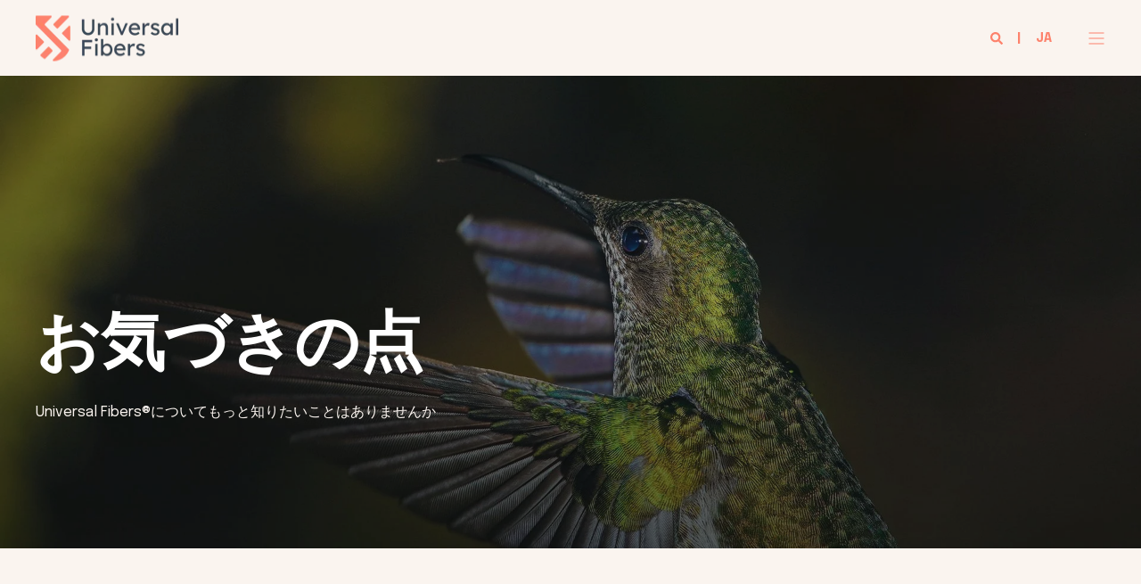

--- FILE ---
content_type: text/html; charset=UTF-8
request_url: https://www.universalfibers.com/ja/be-inspired
body_size: 11656
content:
<!doctype html><html lang="ja"><head>
    <meta charset="utf-8">
    <title>Be Inspired</title>
    <link rel="shortcut icon" href="https://www.universalfibers.com/hubfs/thumbnail.png">
    <meta name="description" content="">
        
      
        
        
      
        
        
      <link rel="preconnect" href="https://fonts.gstatic.com/" crossorigin>
      
    
    
    
    <meta name="viewport" content="width=device-width, initial-scale=1">

    
    <meta property="og:description" content="">
    <meta property="og:title" content="Be Inspired">
    <meta name="twitter:description" content="">
    <meta name="twitter:title" content="Be Inspired">

    

    
<!-- Basic Schema  -->
<script type="application/ld+json">
    {
        "@context": "http://schema.org",
        "@type": "Organization",
        "name": "Universal Fibers",
        "logo": { 
            "@type": "ImageObject",
            "url": "https://f.hubspotusercontent10.net/hubfs/9315362/UF_LOGOTYPE_WEB_02.png"
        },
        "email": "hello@power.com","url": "https://www.universalfibers.com/ja/be-inspired",
        "address": {
            "@type": "PostalAddress",
            "addressCountry": "United States",
            "addressRegion": "Virginia",
            "addressLocality": "Bristol",
            "postalCode":"24203",
            "streetAddress": "PO Box 8930"
        },
        "telephone": "+49 (0) 89 123 456",
        "knowsLanguage": "ja"
    }
</script>

    <style>
a.cta_button{-moz-box-sizing:content-box !important;-webkit-box-sizing:content-box !important;box-sizing:content-box !important;vertical-align:middle}.hs-breadcrumb-menu{list-style-type:none;margin:0px 0px 0px 0px;padding:0px 0px 0px 0px}.hs-breadcrumb-menu-item{float:left;padding:10px 0px 10px 10px}.hs-breadcrumb-menu-divider:before{content:'›';padding-left:10px}.hs-featured-image-link{border:0}.hs-featured-image{float:right;margin:0 0 20px 20px;max-width:50%}@media (max-width: 568px){.hs-featured-image{float:none;margin:0;width:100%;max-width:100%}}.hs-screen-reader-text{clip:rect(1px, 1px, 1px, 1px);height:1px;overflow:hidden;position:absolute !important;width:1px}
</style>

<link rel="stylesheet" href="https://fonts.googleapis.com/css2?family=Epilogue:ital,wght@0,300;0,400;0,500;0,700;1,500&amp;family=Epilogue:ital,wght@0,400;0,500;0,700;1,400&amp;display=swap">
<link rel="stylesheet" href="https://www.universalfibers.com/hubfs/hub_generated/template_assets/1/43371042324/1743461962519/template_pwr.min.css">
<link rel="stylesheet" href="https://www.universalfibers.com/hubfs/hub_generated/template_assets/1/43371041909/1743461942141/template_custom-styles.min.css">
<link rel="stylesheet" href="https://www.universalfibers.com/hubfs/hub_generated/template_assets/1/47792245154/1743461958650/template_css-overrides.min.css">
<!-- Editor Styles -->
<style id="hs_editor_style" type="text/css">
.dnd_area-row-0-force-full-width-section > .row-fluid {
  max-width: none !important;
}
.dnd_area-row-1-force-full-width-section > .row-fluid {
  max-width: none !important;
}
.dnd_area-row-2-force-full-width-section > .row-fluid {
  max-width: none !important;
}
.dnd_area-row-3-force-full-width-section > .row-fluid {
  max-width: none !important;
}
.dnd_area-row-4-max-width-section-centering > .row-fluid {
  max-width: 1200px !important;
  margin-left: auto !important;
  margin-right: auto !important;
}
.dnd_area-row-5-max-width-section-centering > .row-fluid {
  max-width: 1200px !important;
  margin-left: auto !important;
  margin-right: auto !important;
}
.dnd_area-row-6-force-full-width-section > .row-fluid {
  max-width: none !important;
}
.dnd_area-row-7-max-width-section-centering > .row-fluid {
  max-width: 1200px !important;
  margin-left: auto !important;
  margin-right: auto !important;
}
.dnd_area-row-8-force-full-width-section > .row-fluid {
  max-width: none !important;
}
.dnd_area-row-9-force-full-width-section > .row-fluid {
  max-width: none !important;
}
/* HubSpot Styles (default) */
.dnd_area-row-0-padding {
  padding-top: 0px !important;
  padding-bottom: 0px !important;
  padding-left: 0px !important;
  padding-right: 0px !important;
}
.dnd_area-row-1-padding {
  padding-top: 0px !important;
  padding-bottom: 0px !important;
  padding-left: 80px !important;
  padding-right: 0px !important;
}
.dnd_area-row-1-background-layers {
  background-image: linear-gradient(rgba(250, 244, 239, 1), rgba(250, 244, 239, 1)) !important;
  background-position: left top !important;
  background-size: auto !important;
  background-repeat: no-repeat !important;
}
.dnd_area-row-2-padding {
  padding-top: 0px !important;
  padding-bottom: 0px !important;
  padding-left: 0px !important;
  padding-right: 0px !important;
}
.dnd_area-row-3-padding {
  padding-top: 0px !important;
  padding-bottom: 0px !important;
  padding-left: 0px !important;
  padding-right: 0px !important;
}
.dnd_area-row-4-padding {
  padding-top: 0px !important;
  padding-bottom: 0px !important;
  padding-left: 40px !important;
  padding-right: 40px !important;
}
.dnd_area-row-4-background-layers {
  background-image: linear-gradient(rgba(250, 244, 239, 1), rgba(250, 244, 239, 1)) !important;
  background-position: left top !important;
  background-size: auto !important;
  background-repeat: no-repeat !important;
}
.dnd_area-row-5-padding {
  padding-top: 0px !important;
  padding-bottom: 0px !important;
  padding-left: 40px !important;
  padding-right: 40px !important;
}
.dnd_area-row-5-background-layers {
  background-image: linear-gradient(rgba(250, 244, 239, 1), rgba(250, 244, 239, 1)) !important;
  background-position: left top !important;
  background-size: auto !important;
  background-repeat: no-repeat !important;
}
.dnd_area-row-6-padding {
  padding-top: 0px !important;
  padding-bottom: 0px !important;
  padding-left: 0px !important;
  padding-right: 0px !important;
}
.dnd_area-row-6-background-layers {
  background-image: linear-gradient(rgba(250, 244, 239, 1), rgba(250, 244, 239, 1)) !important;
  background-position: left top !important;
  background-size: auto !important;
  background-repeat: no-repeat !important;
}
.dnd_area-row-7-padding {
  padding-top: 0px !important;
  padding-bottom: 0px !important;
  padding-left: 0px !important;
  padding-right: 0px !important;
}
.dnd_area-row-7-background-layers {
  background-image: linear-gradient(rgba(250, 244, 239, 1), rgba(250, 244, 239, 1)) !important;
  background-position: left top !important;
  background-size: auto !important;
  background-repeat: no-repeat !important;
}
.dnd_area-row-8-padding {
  padding-top: 0px !important;
  padding-bottom: 0px !important;
}
.dnd_area-row-9-padding {
  padding-top: 0px !important;
  padding-bottom: 0px !important;
  padding-left: 0px !important;
  padding-right: 0px !important;
}
/* HubSpot Styles (mobile) */
@media (max-width: 767px) {
  .dnd_area-row-1-padding {
    padding-left: 40px !important;
    padding-right: 40px !important;
  }
  .dnd_area-row-4-padding {
    padding-left: 40px !important;
    padding-right: 40px !important;
  }
  .dnd_area-row-5-padding {
    padding-left: 40px !important;
    padding-right: 40px !important;
  }
  .dnd_area-row-8-padding {
    padding-left: 0px !important;
    padding-right: 0px !important;
  }
}
</style>
    

    
    <link rel="canonical" href="https://www.universalfibers.com/ja/be-inspired">


<meta property="og:url" content="https://www.universalfibers.com/ja/be-inspired">
<meta name="twitter:card" content="summary">
<meta http-equiv="content-language" content="ja">
<link rel="alternate" hreflang="en" href="https://www.universalfibers.com/be-inspired">
<link rel="alternate" hreflang="es" href="https://www.universalfibers.com/es/be-inspired">
<link rel="alternate" hreflang="fr" href="https://www.universalfibers.com/fr/be-inspired">
<link rel="alternate" hreflang="ja" href="https://www.universalfibers.com/ja/be-inspired">
<link rel="alternate" hreflang="nl" href="https://www.universalfibers.com/nl/be-inspired">
<link rel="alternate" hreflang="pl" href="https://www.universalfibers.com/pl/be-inspired">
<link rel="alternate" hreflang="th" href="https://www.universalfibers.com/th/be-inspired">
<link rel="alternate" hreflang="zh" href="https://www.universalfibers.com/zh/be-inspired">





  
  <meta name="generator" content="HubSpot"></head>
  <body>
    <div class="body-wrapper   hs-content-id-55628467586 hs-site-page page  " data-aos-global-disable="phone" data-aos-global-offset="250" data-aos-global-delay="50" data-aos-global-duration="400">
      
        <div id="hs_cos_wrapper_page_settings" class="hs_cos_wrapper hs_cos_wrapper_widget hs_cos_wrapper_type_module" style="" data-hs-cos-general-type="widget" data-hs-cos-type="module"><!-- custom widget definition not found --></div> 
      

      
        <div data-global-resource-path="@marketplace/maka_Agency/POWER THEME/templates/partials/header.html"><header class="header">
  <div class="header__container">
    	<div id="hs_cos_wrapper_header_page" class="hs_cos_wrapper hs_cos_wrapper_widget hs_cos_wrapper_type_module" style="" data-hs-cos-general-type="widget" data-hs-cos-type="module">







<div id="pwr-js-burger" class="pwr-burger pwr--light ">
  <a href="#" id="pwr-js-burger__trigger-close" class="pwr-burger__trigger-close">
    <span class="pwr-burger__icon-close"></span>出口
  </a>
  
      
          <div class="pwr-burger__menu pwr-js-menu">
          <!-- is hamburger menu:  -->
          <!-- hamburger menu:  -->
          
            <span id="hs_cos_wrapper_header_page_" class="hs_cos_wrapper hs_cos_wrapper_widget hs_cos_wrapper_type_menu" style="" data-hs-cos-general-type="widget" data-hs-cos-type="menu"><div id="hs_menu_wrapper_header_page_" class="hs-menu-wrapper active-branch no-flyouts hs-menu-flow-vertical" role="navigation" data-sitemap-name="default" data-menu-id="55640767048" aria-label="Navigation Menu">
 <ul role="menu" class="active-branch">
  <li class="hs-menu-item hs-menu-depth-1" role="none"><a href="https://www.universalfibers.com/ja/fiber-solutions" role="menuitem">繊維ソリューション</a></li>
  <li class="hs-menu-item hs-menu-depth-1" role="none"><a href="https://www.universalfibers.com/ja/about-us" role="menuitem">私たちに関しては</a></li>
  <li class="hs-menu-item hs-menu-depth-1" role="none"><a href="https://www.universalfibers.com/ja/sustainability" role="menuitem">サステイナビリティ</a></li>
  <li class="hs-menu-item hs-menu-depth-1" role="none"><a href="https://www.universalfibers.com/ja/news" role="menuitem">新着</a></li>
  <li class="hs-menu-item hs-menu-depth-1 active active-branch" role="none"><a href="https://www.universalfibers.com/ja/be-inspired" role="menuitem">触発されます</a></li>
  <li class="hs-menu-item hs-menu-depth-1" role="none"><a href="https://www.universalfibers.com/ja/contact-us" role="menuitem">お問い合わせ</a></li>
 </ul>
</div></span>
          
          </div>
      
  
  <div class="pwr-burger-bottom-bar">
    
    <div class="pwr-burger-bottom-bar__item">
      <a href="#" id="pwr-js-burger-search__trigger" class="pwr-burger-bottom-bar__item-link pwr-burger-search__trigger">
        <div class="pwr-header-right-bar__icon pwr--padding-r-sm"><span id="hs_cos_wrapper_header_page_" class="hs_cos_wrapper hs_cos_wrapper_widget hs_cos_wrapper_type_icon" style="" data-hs-cos-general-type="widget" data-hs-cos-type="icon"><svg version="1.0" xmlns="http://www.w3.org/2000/svg" viewbox="0 0 512 512" aria-hidden="true"><g id="search1_layer"><path d="M505 442.7L405.3 343c-4.5-4.5-10.6-7-17-7H372c27.6-35.3 44-79.7 44-128C416 93.1 322.9 0 208 0S0 93.1 0 208s93.1 208 208 208c48.3 0 92.7-16.4 128-44v16.3c0 6.4 2.5 12.5 7 17l99.7 99.7c9.4 9.4 24.6 9.4 33.9 0l28.3-28.3c9.4-9.4 9.4-24.6.1-34zM208 336c-70.7 0-128-57.2-128-128 0-70.7 57.2-128 128-128 70.7 0 128 57.2 128 128 0 70.7-57.2 128-128 128z" /></g></svg></span></div>
        <span>探す</span>
      </a>
      <div id="pwr-js-burger-search__inner" class="pwr-burger-bottom-bar__inner pwr-burger-search__inner pwr-form pwr-form--style-1">
        <div class="hs-search-field__bar"> 
          <form action="/hs-search-results">
            <div class="pwr--relative">
              <input type="text" id="pwr-js-burger-search__input" class="pwr-burger-search__input hs-search-field__input" name="term" autocomplete="off" aria-label="Search" placeholder="ここに検索を入力">
              <button class="pwr-search-field__icon" type="submit" aria-label="Search Button"><span id="hs_cos_wrapper_header_page_" class="hs_cos_wrapper hs_cos_wrapper_widget hs_cos_wrapper_type_icon" style="" data-hs-cos-general-type="widget" data-hs-cos-type="icon"><svg version="1.0" xmlns="http://www.w3.org/2000/svg" viewbox="0 0 512 512" aria-hidden="true"><g id="search2_layer"><path d="M505 442.7L405.3 343c-4.5-4.5-10.6-7-17-7H372c27.6-35.3 44-79.7 44-128C416 93.1 322.9 0 208 0S0 93.1 0 208s93.1 208 208 208c48.3 0 92.7-16.4 128-44v16.3c0 6.4 2.5 12.5 7 17l99.7 99.7c9.4 9.4 24.6 9.4 33.9 0l28.3-28.3c9.4-9.4 9.4-24.6.1-34zM208 336c-70.7 0-128-57.2-128-128 0-70.7 57.2-128 128-128 70.7 0 128 57.2 128 128 0 70.7-57.2 128-128 128z" /></g></svg></span></button>
            </div>
            <input type="hidden" name="limit" value="5">
                        
            
            
            
          </form>
        </div>
      </div>
    </div>
    
    
    <div class="pwr-burger-bottom-bar__item">
      <a href="#" id="pwr-js-burger-language__trigger" class="pwr-burger-bottom-bar__item-link pwr-burger-language__trigger">言語 – ja</a>
      <div id="pwr-js-burger-language__inner" class="pwr-burger-bottom-bar__inner pwr-burger-language__inner hs-skip-lang-url-rewrite">
        
            
                
                <a class="pwr-burger-bottom-bar__item-link pwr-burger-language__link" data-language="en" href="/be-inspired">en</a>
                
            
                
                <a class="pwr-burger-bottom-bar__item-link pwr-burger-language__link" data-language="es" href="/es/be-inspired">es</a>
                
            
                
                <a class="pwr-burger-bottom-bar__item-link pwr-burger-language__link" data-language="fr" href="/fr/be-inspired">fr</a>
                
            
                
                <a class="pwr-burger-bottom-bar__item-link pwr-burger-language__link" data-language="nl" href="/nl/be-inspired">nl</a>
                
            
                
                <a class="pwr-burger-bottom-bar__item-link pwr-burger-language__link" data-language="pl" href="/pl/be-inspired">pl</a>
                
            
                
                <a class="pwr-burger-bottom-bar__item-link pwr-burger-language__link" data-language="th" href="/th/be-inspired">th</a>
                
            
                
                <a class="pwr-burger-bottom-bar__item-link pwr-burger-language__link" data-language="zh" href="/zh/be-inspired">zh</a>
                
            
        
      </div>
    </div>
    
    
    
    <!-- 2nd Button -->
    
    <div class="pwr-burger-bottom-bar__item pwr-burger-social">
      
         
          
          
            
        
        <a href="https://www.linkedin.com/company/universal-fibers-inc/" target="_blank" rel="noopener" class="pwr-social-icon" aria-label="Social Icon">
          
          <span id="hs_cos_wrapper_header_page_" class="hs_cos_wrapper hs_cos_wrapper_widget hs_cos_wrapper_type_icon" style="" data-hs-cos-general-type="widget" data-hs-cos-type="icon"><svg version="1.0" xmlns="http://www.w3.org/2000/svg" viewbox="0 0 448 512" aria-hidden="true"><g id="linkedin-in3_layer"><path d="M100.3 480H7.4V180.9h92.9V480zM53.8 140.1C24.1 140.1 0 115.5 0 85.8 0 56.1 24.1 32 53.8 32c29.7 0 53.8 24.1 53.8 53.8 0 29.7-24.1 54.3-53.8 54.3zM448 480h-92.7V334.4c0-34.7-.7-79.2-48.3-79.2-48.3 0-55.7 37.7-55.7 76.7V480h-92.8V180.9h89.1v40.8h1.3c12.4-23.5 42.7-48.3 87.9-48.3 94 0 111.3 61.9 111.3 142.3V480z" /></g></svg></span>
          
        </a>
      
         
          
          
            
        
        <a href="https://www.instagram.com/universalfibers/" target="_blank" rel="noopener" class="pwr-social-icon" aria-label="Social Icon">
          
          <span id="hs_cos_wrapper_header_page_" class="hs_cos_wrapper hs_cos_wrapper_widget hs_cos_wrapper_type_icon" style="" data-hs-cos-general-type="widget" data-hs-cos-type="icon"><svg version="1.0" xmlns="http://www.w3.org/2000/svg" viewbox="0 0 448 512" aria-hidden="true"><g id="instagram4_layer"><path d="M224.1 141c-63.6 0-114.9 51.3-114.9 114.9s51.3 114.9 114.9 114.9S339 319.5 339 255.9 287.7 141 224.1 141zm0 189.6c-41.1 0-74.7-33.5-74.7-74.7s33.5-74.7 74.7-74.7 74.7 33.5 74.7 74.7-33.6 74.7-74.7 74.7zm146.4-194.3c0 14.9-12 26.8-26.8 26.8-14.9 0-26.8-12-26.8-26.8s12-26.8 26.8-26.8 26.8 12 26.8 26.8zm76.1 27.2c-1.7-35.9-9.9-67.7-36.2-93.9-26.2-26.2-58-34.4-93.9-36.2-37-2.1-147.9-2.1-184.9 0-35.8 1.7-67.6 9.9-93.9 36.1s-34.4 58-36.2 93.9c-2.1 37-2.1 147.9 0 184.9 1.7 35.9 9.9 67.7 36.2 93.9s58 34.4 93.9 36.2c37 2.1 147.9 2.1 184.9 0 35.9-1.7 67.7-9.9 93.9-36.2 26.2-26.2 34.4-58 36.2-93.9 2.1-37 2.1-147.8 0-184.8zM398.8 388c-7.8 19.6-22.9 34.7-42.6 42.6-29.5 11.7-99.5 9-132.1 9s-102.7 2.6-132.1-9c-19.6-7.8-34.7-22.9-42.6-42.6-11.7-29.5-9-99.5-9-132.1s-2.6-102.7 9-132.1c7.8-19.6 22.9-34.7 42.6-42.6 29.5-11.7 99.5-9 132.1-9s102.7-2.6 132.1 9c19.6 7.8 34.7 22.9 42.6 42.6 11.7 29.5 9 99.5 9 132.1s2.7 102.7-9 132.1z" /></g></svg></span>
          
        </a>
      
         
          
          
            
        
        <a href="https://www.pinterest.com/universalfibers/_created/" target="_blank" rel="noopener" class="pwr-social-icon" aria-label="Social Icon">
          
          <span id="hs_cos_wrapper_header_page_" class="hs_cos_wrapper hs_cos_wrapper_widget hs_cos_wrapper_type_icon" style="" data-hs-cos-general-type="widget" data-hs-cos-type="icon"><svg version="1.0" xmlns="http://www.w3.org/2000/svg" viewbox="0 0 384 512" aria-hidden="true"><g id="pinterest-p5_layer"><path d="M204 6.5C101.4 6.5 0 74.9 0 185.6 0 256 39.6 296 63.6 296c9.9 0 15.6-27.6 15.6-35.4 0-9.3-23.7-29.1-23.7-67.8 0-80.4 61.2-137.4 140.4-137.4 68.1 0 118.5 38.7 118.5 109.8 0 53.1-21.3 152.7-90.3 152.7-24.9 0-46.2-18-46.2-43.8 0-37.8 26.4-74.4 26.4-113.4 0-66.2-93.9-54.2-93.9 25.8 0 16.8 2.1 35.4 9.6 50.7-13.8 59.4-42 147.9-42 209.1 0 18.9 2.7 37.5 4.5 56.4 3.4 3.8 1.7 3.4 6.9 1.5 50.4-69 48.6-82.5 71.4-172.8 12.3 23.4 44.1 36 69.3 36 106.2 0 153.9-103.5 153.9-196.8C384 71.3 298.2 6.5 204 6.5z" /></g></svg></span>
          
        </a>
      
    </div>
    </div>
</div>

<div id="pwr-header-fixed__spacer" class="pwr-header-fixed__spacer"></div>

<div id="pwr-header-fixed" class="pwr-header pwr-header-fixed pwr--light  pwr-header--light-on-scroll ">
  <div class="page-center pwr-header--padding">
    <div class="pwr-header-full pwr--clearfix">
      <div class="pwr-header-logo pwr-header-logo--has-sticky">
        
        
        
          
        
        
        
        <a href="//www.universalfibers.com?hsLang=ja" aria-label="Back to Home"><img src="https://www.universalfibers.com/hs-fs/hubfs/uf-logotype-1.png?width=160&amp;height=51&amp;name=uf-logotype-1.png" alt="uf-logotype-1" class="pwr-header-logo__img" width="160" height="51" srcset="https://www.universalfibers.com/hs-fs/hubfs/uf-logotype-1.png?width=80&amp;height=26&amp;name=uf-logotype-1.png 80w, https://www.universalfibers.com/hs-fs/hubfs/uf-logotype-1.png?width=160&amp;height=51&amp;name=uf-logotype-1.png 160w, https://www.universalfibers.com/hs-fs/hubfs/uf-logotype-1.png?width=240&amp;height=77&amp;name=uf-logotype-1.png 240w, https://www.universalfibers.com/hs-fs/hubfs/uf-logotype-1.png?width=320&amp;height=102&amp;name=uf-logotype-1.png 320w, https://www.universalfibers.com/hs-fs/hubfs/uf-logotype-1.png?width=400&amp;height=128&amp;name=uf-logotype-1.png 400w, https://www.universalfibers.com/hs-fs/hubfs/uf-logotype-1.png?width=480&amp;height=153&amp;name=uf-logotype-1.png 480w" sizes="(max-width: 160px) 100vw, 160px"></a>
        
        
        <a href="//www.universalfibers.com?hsLang=ja" aria-label="Back to Home"><img src="https://www.universalfibers.com/hs-fs/hubfs/uf-logotype-1.png?width=160&amp;height=51&amp;name=uf-logotype-1.png" alt="uf-logotype-1" class="pwr-header-logo__img--sticky" width="160" height="51" srcset="https://www.universalfibers.com/hs-fs/hubfs/uf-logotype-1.png?width=80&amp;height=26&amp;name=uf-logotype-1.png 80w, https://www.universalfibers.com/hs-fs/hubfs/uf-logotype-1.png?width=160&amp;height=51&amp;name=uf-logotype-1.png 160w, https://www.universalfibers.com/hs-fs/hubfs/uf-logotype-1.png?width=240&amp;height=77&amp;name=uf-logotype-1.png 240w, https://www.universalfibers.com/hs-fs/hubfs/uf-logotype-1.png?width=320&amp;height=102&amp;name=uf-logotype-1.png 320w, https://www.universalfibers.com/hs-fs/hubfs/uf-logotype-1.png?width=400&amp;height=128&amp;name=uf-logotype-1.png 400w, https://www.universalfibers.com/hs-fs/hubfs/uf-logotype-1.png?width=480&amp;height=153&amp;name=uf-logotype-1.png 480w" sizes="(max-width: 160px) 100vw, 160px"></a>
        
      </div>
      
      
      <div id="pwr-js-header-right-bar" class="pwr-header-right-bar pwr-header-right-bar--with-burger">
      
        
        <div class="pwr-header-right-bar__item pwr-header-right-bar__search">
          <a href="#" id="pwr-js-header-search__trigger" aria-label="Search" class="pwr-header-right-bar__link">
            <div class="pwr-header-right-bar__icon"><span id="hs_cos_wrapper_header_page_" class="hs_cos_wrapper hs_cos_wrapper_widget hs_cos_wrapper_type_icon" style="" data-hs-cos-general-type="widget" data-hs-cos-type="icon"><svg version="1.0" xmlns="http://www.w3.org/2000/svg" viewbox="0 0 512 512" aria-hidden="true"><g id="search6_layer"><path d="M505 442.7L405.3 343c-4.5-4.5-10.6-7-17-7H372c27.6-35.3 44-79.7 44-128C416 93.1 322.9 0 208 0S0 93.1 0 208s93.1 208 208 208c48.3 0 92.7-16.4 128-44v16.3c0 6.4 2.5 12.5 7 17l99.7 99.7c9.4 9.4 24.6 9.4 33.9 0l28.3-28.3c9.4-9.4 9.4-24.6.1-34zM208 336c-70.7 0-128-57.2-128-128 0-70.7 57.2-128 128-128 70.7 0 128 57.2 128 128 0 70.7-57.2 128-128 128z" /></g></svg></span></div>
          </a>
        </div>
        
        
        <div class="pwr-header-right-bar__item pwr-header-right-bar__language-switcher">
          <a href="#" class="pwr-header-right-bar__link">ja</a>
          <div class="pwr-dropdown pwr-dropdown--language hs-skip-lang-url-rewrite">
            
                
                    
                    <a class="pwr-dropdown__link pwr-header-right-bar__language-link" data-language="en" href="/be-inspired">en</a>
                    
                
                    
                    <a class="pwr-dropdown__link pwr-header-right-bar__language-link" data-language="es" href="/es/be-inspired">es</a>
                    
                
                    
                    <a class="pwr-dropdown__link pwr-header-right-bar__language-link" data-language="fr" href="/fr/be-inspired">fr</a>
                    
                
                    
                    <a class="pwr-dropdown__link pwr-header-right-bar__language-link" data-language="nl" href="/nl/be-inspired">nl</a>
                    
                
                    
                    <a class="pwr-dropdown__link pwr-header-right-bar__language-link" data-language="pl" href="/pl/be-inspired">pl</a>
                    
                
                    
                    <a class="pwr-dropdown__link pwr-header-right-bar__language-link" data-language="th" href="/th/be-inspired">th</a>
                    
                
                    
                    <a class="pwr-dropdown__link pwr-header-right-bar__language-link" data-language="zh" href="/zh/be-inspired">zh</a>
                    
                
            
          </div>
        </div>
        
        
        <!-- 2nd Button -->
        
      </div>
      
      <div id="pwr-js-header-search" class="pwr-header-search hs-search-field">
        <div class="pwr-header-search__inner">
          <div class="hs-search-field__bar"> 
            <form action="/hs-search-results">
              <div class="pwr--relative">
                <input type="text" id="pwr-header-search__input" class="pwr-header-search__input hs-search-field__input" name="term" autocomplete="off" aria-label="Search" placeholder="ここに検索と入力します。 Enterキーを押して送信するか、エスケープして閉じます。">
                <button class="pwr-search-field__icon" type="submit" aria-label="Search Button"><span id="hs_cos_wrapper_header_page_" class="hs_cos_wrapper hs_cos_wrapper_widget hs_cos_wrapper_type_icon" style="" data-hs-cos-general-type="widget" data-hs-cos-type="icon"><svg version="1.0" xmlns="http://www.w3.org/2000/svg" viewbox="0 0 512 512" aria-hidden="true"><g id="search7_layer"><path d="M505 442.7L405.3 343c-4.5-4.5-10.6-7-17-7H372c27.6-35.3 44-79.7 44-128C416 93.1 322.9 0 208 0S0 93.1 0 208s93.1 208 208 208c48.3 0 92.7-16.4 128-44v16.3c0 6.4 2.5 12.5 7 17l99.7 99.7c9.4 9.4 24.6 9.4 33.9 0l28.3-28.3c9.4-9.4 9.4-24.6.1-34zM208 336c-70.7 0-128-57.2-128-128 0-70.7 57.2-128 128-128 70.7 0 128 57.2 128 128 0 70.7-57.2 128-128 128z" /></g></svg></span></button>
                <a href="#" id="pwr-js-header-search__close" aria-label="Close Search" class="pwr-header-search__close">
                  <span class="pwr-header-search__close-icon"></span>
                </a>
              </div>
              <input type="hidden" name="limit" value="5">
                          
              
              
              
            </form>
          </div>
        </div>
      </div>
      <a href="#" id="pwr-js-burger__trigger-open" class="pwr-burger__trigger-open ">
        <div class="pwr-burger__icon-open">
          <span></span>
        </div>
      </a>
    </div>
  </div>
</div></div>
    </div>
</header></div>
      

      
<main class="body-container-wrapper">
    <div class="body-container">
        <div class="container-fluid">
<div class="row-fluid-wrapper">
<div class="row-fluid">
<div class="span12 widget-span widget-type-cell " style="" data-widget-type="cell" data-x="0" data-w="12">

<div class="row-fluid-wrapper row-depth-1 row-number-1 dnd_area-row-0-force-full-width-section dnd-section dnd_area-row-0-padding">
<div class="row-fluid ">
<div class="span12 widget-span widget-type-custom_widget dnd-module" style="" data-widget-type="custom_widget" data-x="0" data-w="12">
<div id="hs_cos_wrapper_dnd_area-module-1" class="hs_cos_wrapper hs_cos_wrapper_widget hs_cos_wrapper_type_module" style="" data-hs-cos-general-type="widget" data-hs-cos-type="module">


  
    
    
    
    
    
    
    

    
      
      
      

    

  






<div class="pwr-hero pwr-hero--regular  pwr--light lazyload" data-bgset="https://f.hubspotusercontent10.net/hub/9315362/hubfs/BANNER_INSPIRATION.jpg?width=575&amp;name=BANNER_INSPIRATION.jpg 575w, https://f.hubspotusercontent10.net/hub/9315362/hubfs/BANNER_INSPIRATION.jpg?width=862&amp;name=BANNER_INSPIRATION.jpg 1150w [(max-width: 575px)] | 
        
            
                    https://f.hubspotusercontent10.net/hub/9315362/hubfs/BANNER_INSPIRATION.jpg?width=767&amp;name=BANNER_INSPIRATION.jpg 767w, https://f.hubspotusercontent10.net/hub/9315362/hubfs/BANNER_INSPIRATION.jpg?width=1150&amp;name=BANNER_INSPIRATION.jpg 1534w [(max-width: 767px)] | 
                    https://f.hubspotusercontent10.net/hub/9315362/hubfs/BANNER_INSPIRATION.jpg?width=991&amp;name=BANNER_INSPIRATION.jpg 991w, https://f.hubspotusercontent10.net/hub/9315362/hubfs/BANNER_INSPIRATION.jpg?width=1486&amp;name=BANNER_INSPIRATION.jpg 1982w [(max-width: 991px)] | 
                    https://f.hubspotusercontent10.net/hub/9315362/hubfs/BANNER_INSPIRATION.jpg?width=1199&amp;name=BANNER_INSPIRATION.jpg 1199w, https://f.hubspotusercontent10.net/hub/9315362/hubfs/BANNER_INSPIRATION.jpg?width=1798&amp;name=BANNER_INSPIRATION.jpg 2398w [(max-width: 1199px)] |
        
                    https://f.hubspotusercontent10.net/hub/9315362/hubfs/BANNER_INSPIRATION.jpg?width=3000&amp;name=BANNER_INSPIRATION.jpg" data-sizes="auto" style="
             background-size: cover;
             background-position: top;
             background-color: rgba(26, 29, 23, 1.0)
            ">
  
  

  
  <div class="pwr--abs-full" style="background-color: rgba(26, 29, 23, 0.4)"></div>
  
  <div class="page-center pwr-hero__info-box ">
    
      
      
      
        <div class="pwr-rich-text pwr-hero__desc " data-aos="fade-in" data-aos-delay="50">
          <div title="Page 1">
<h1><span style="color: #ffffff;">お気づきの点</span></h1>
<p><span style="color: #faf4ef;">Universal Fibers®についてもっと知りたいことはありませんか</span></p>
</div>
        </div>
      
      
    
  </div>
</div>

</div>

</div><!--end widget-span -->
</div><!--end row-->
</div><!--end row-wrapper -->

<div class="row-fluid-wrapper row-depth-1 row-number-2 dnd_area-row-1-padding dnd_area-row-1-background-color dnd-section dnd_area-row-1-background-layers dnd_area-row-1-force-full-width-section">
<div class="row-fluid ">
<div class="span12 widget-span widget-type-cell dnd-column" style="" data-widget-type="cell" data-x="0" data-w="12">

<div class="row-fluid-wrapper row-depth-1 row-number-3 dnd-row">
<div class="row-fluid ">
<div class="span12 widget-span widget-type-custom_widget dnd-module" style="" data-widget-type="custom_widget" data-x="0" data-w="12">
<div id="hs_cos_wrapper_widget_1621848875271" class="hs_cos_wrapper hs_cos_wrapper_widget hs_cos_wrapper_type_module" style="" data-hs-cos-general-type="widget" data-hs-cos-type="module">








<div class="pwr-sec-split   pwr--light">
  <div class=" pwr--relative">
    <div class="row-fluid pwr--clearfix">
      <div class="pwr-sec-split__left pwr--relative lazyload">
          
          

          
        
        <div class="pwr-sec-split__content pwr--relative" style="height:590px">
          
          
          <h3 class="pwr-sec__title pwr-sec-split__title" data-aos="fade-in" data-aos-delay="50">ANIMATEの哲学</h3>
                    
          <span class="pwr-rich-text pwr-sec__desc pwr-sec-split__desc" data-aos="fade-in" data-aos-delay="50">
            <p>Animateへようこそ。あなたのデザイン哲学が私たちのビジネス哲学と出会う場所です。大胆でなデザインは私たちの周りの世界を反映しし、業界と地球の両方に尽くすという私たちのミッションを突き動かします。</p>
<br>
<p>「Animate」はお客様との、そしてお客様のためのコラボレーションとアイデアの無限に広がる可能性を意味します。限界を押し広げ、大きな疑問を提示し、驚きと興味を掻き立て、そしてアイデアに命を吹き込むための研究および開発に投資する場所です。</p>
<br>
<p>アートと科学が交わるこの場所で、環境が健全に永らえる助けとなる美しい仕上げを構想して実現する私たちの一員になりませんか。</p>
<br>
<p><span style="color: #fd826c;"><strong>あなたと共にアニメイトすることを楽しみにしています。</strong></span></p>
          </span>
          
                
          
          
          
        </div>
      </div>
      <div class="pwr-sec-split__right" data-aos="fade-in" data-aos-delay="50">
        <div class="pwr-sec-split__img lazyload" data-bgset="https://f.hubspotusercontent10.net/hub/9315362/hubfs/Dog%20Bone%20(3).jpg?width=575&amp;name=Dog%20Bone%20(3).jpg 575w, https://f.hubspotusercontent10.net/hub/9315362/hubfs/Dog%20Bone%20(3).jpg?width=1150&amp;name=Dog%20Bone%20(3).jpg 1150w [(max-width: 575px)] | 
                          https://f.hubspotusercontent10.net/hub/9315362/hubfs/Dog%20Bone%20(3).jpg?width=767&amp;name=Dog%20Bone%20(3).jpg 767w, https://f.hubspotusercontent10.net/hub/9315362/hubfs/Dog%20Bone%20(3).jpg?width=1534&amp;name=Dog%20Bone%20(3).jpg 1534w [(max-width: 767px)] | 
                          https://f.hubspotusercontent10.net/hub/9315362/hubfs/Dog%20Bone%20(3).jpg?width=495&amp;name=Dog%20Bone%20(3).jpg 991w, https://f.hubspotusercontent10.net/hub/9315362/hubfs/Dog%20Bone%20(3).jpg?width=991&amp;name=Dog%20Bone%20(3).jpg 1982w [(max-width: 991px)] | 
                          https://f.hubspotusercontent10.net/hub/9315362/hubfs/Dog%20Bone%20(3).jpg?width=599&amp;name=Dog%20Bone%20(3).jpg 1199w, https://f.hubspotusercontent10.net/hub/9315362/hubfs/Dog%20Bone%20(3).jpg?width=1199&amp;name=Dog%20Bone%20(3).jpg 2398w [(max-width: 1199px)] |
                          https://f.hubspotusercontent10.net/hub/9315362/hubfs/Dog%20Bone%20(3).jpg?width=1500&amp;name=Dog%20Bone%20(3).jpg 2398w" data-sizes="auto" style=" height:590px
                      ; background-position: bottom; "></div> 
                
      </div>      
    </div>
  </div>
</div></div>

</div><!--end widget-span -->
</div><!--end row-->
</div><!--end row-wrapper -->

</div><!--end widget-span -->
</div><!--end row-->
</div><!--end row-wrapper -->

<div class="row-fluid-wrapper row-depth-1 row-number-4 dnd_area-row-2-force-full-width-section dnd_area-row-2-padding dnd-section">
<div class="row-fluid ">
<div class="span12 widget-span widget-type-custom_widget dnd-module" style="" data-widget-type="custom_widget" data-x="0" data-w="12">
<div id="hs_cos_wrapper_widget_1621849597826" class="hs_cos_wrapper hs_cos_wrapper_widget hs_cos_wrapper_type_module" style="" data-hs-cos-general-type="widget" data-hs-cos-type="module">


  
  
  









<div class="pwr-sec-txt pwr-sec-txt--1col  pwr--light pwr--sec-padding-t-md pwr--sec-padding-b-md lazyload" style="background-color: rgba(254, 252, 251, 1.0)">
  
  

  
  
  <div class="page-center pwr--relative pwr--clearfix">
    
    <div class="pwr-sec-txt__intro-sec">
       
      
      <h2 class="pwr-sec__title pwr-sec__title--narrow pwr-sec-txt__title" data-aos="fade-in" data-aos-delay="50">色で息を吹き込む</h2>
      
    </div>
    
    
      <div class="pwr-sec-txt__content pwr--clearfix">
        <div class="pwr-rich-text pwr-sec-txt__left" data-aos="fade-in" data-aos-delay="50">
          <p>色で息を吹き込む。私たちの生活のあらゆる場面に置いて影響力を持つ色には、活力を与えたり、喜びや興味を掻き立てたり、落ち着かせたり、自身を与えてくれたり、リラックスしたり、刺激を与えたり、人とつながったりする力を秘めています。無限の色を手にすれば、私たちは創造性や想像力を存分に発揮することができます。あなたのビジョンやプロジェクトに命を吹き込むための、ユニークで様々な組み合わせの方法が無限にあります。</p>
        </div>
        
      </div>
    
  </div>
  </div></div>

</div><!--end widget-span -->
</div><!--end row-->
</div><!--end row-wrapper -->

<div class="row-fluid-wrapper row-depth-1 row-number-5 dnd-section dnd_area-row-3-padding dnd_area-row-3-force-full-width-section">
<div class="row-fluid ">
<div class="span12 widget-span widget-type-custom_widget dnd-module" style="" data-widget-type="custom_widget" data-x="0" data-w="12">
<div id="hs_cos_wrapper_dnd_area-module-4" class="hs_cos_wrapper hs_cos_wrapper_widget hs_cos_wrapper_type_module" style="" data-hs-cos-general-type="widget" data-hs-cos-type="module">
  
    
    
    
    

    
      
      
      

    

  





<div class="pwr-sec-video" data-aos="fade-in" data-aos-delay="50">
  <div class="row-fluid pwr--clearfix">
    <div class="pwr--dark pwr--relative lazyload" data-bgset="https://f.hubspotusercontent10.net/hub/9315362/hubfs/Screenshot%202021-05-28%20at%2011.02.43.png?width=575&amp;name=Screenshot%202021-05-28%20at%2011.02.43.png 575w, https://f.hubspotusercontent10.net/hub/9315362/hubfs/Screenshot%202021-05-28%20at%2011.02.43.png?width=862&amp;name=Screenshot%202021-05-28%20at%2011.02.43.png 1150w [(max-width: 575px)] | 
                          https://f.hubspotusercontent10.net/hub/9315362/hubfs/Screenshot%202021-05-28%20at%2011.02.43.png?width=767&amp;name=Screenshot%202021-05-28%20at%2011.02.43.png 767w, https://f.hubspotusercontent10.net/hub/9315362/hubfs/Screenshot%202021-05-28%20at%2011.02.43.png?width=1150&amp;name=Screenshot%202021-05-28%20at%2011.02.43.png 1534w [(max-width: 767px)] | 
                          https://f.hubspotusercontent10.net/hub/9315362/hubfs/Screenshot%202021-05-28%20at%2011.02.43.png?width=991&amp;name=Screenshot%202021-05-28%20at%2011.02.43.png 991w, https://f.hubspotusercontent10.net/hub/9315362/hubfs/Screenshot%202021-05-28%20at%2011.02.43.png?width=1486&amp;name=Screenshot%202021-05-28%20at%2011.02.43.png 1982w [(max-width: 991px)] | 
                          https://f.hubspotusercontent10.net/hub/9315362/hubfs/Screenshot%202021-05-28%20at%2011.02.43.png?width=1199&amp;name=Screenshot%202021-05-28%20at%2011.02.43.png 1199w, https://f.hubspotusercontent10.net/hub/9315362/hubfs/Screenshot%202021-05-28%20at%2011.02.43.png?width=1798&amp;name=Screenshot%202021-05-28%20at%2011.02.43.png 2398w [(max-width: 1199px)] |
                          https://f.hubspotusercontent10.net/hub/9315362/hubfs/Screenshot%202021-05-28%20at%2011.02.43.png?width=3000&amp;name=Screenshot%202021-05-28%20at%2011.02.43.png" data-sizes="auto" style="background-size: cover;background-position: center;">
      

      

      
      <div class="pwr--abs-full" style="background-color: rgba(72, 72, 72, 0.1)"></div>
      

      
      
                                                                                           

      <div class="pwr-sec-video__wrapper pwr-sec-video__wrapper--button  pwr--relative" style="height:360px">
        
        <a href="#" class="pwr-lightbox pwr-sec-video__link" aria-label="Play Video" data-lightbox="<div class=&quot;pwr-video-background__youtube&quot;><div class=&quot;player&quot; data-video=&quot;<script src=&quot;https://fast.wistia.com/embed/medias/wlynqdgwz3.jsonp&quot; async></script><script src=&quot;https://fast.wistia.com/assets/external/E-v1.js&quot; async></script><div class=&quot;wistia_responsive_padding&quot; style=&quot;padding:56.25% 0 0 0;position:relative;&quot;><div class=&quot;wistia_responsive_wrapper&quot; style=&quot;height:100%;left:0;position:absolute;top:0;width:100%;&quot;><div class=&quot;wistia_embed wistia_async_wlynqdgwz3 videoFoam=true&quot; style=&quot;height:100%;position:relative;width:100%&quot;><div class=&quot;wistia_swatch&quot; style=&quot;height:100%;left:0;opacity:0;overflow:hidden;position:absolute;top:0;transition:opacity 200ms;width:100%;&quot;><img src=&quot;https://fast.wistia.com/embed/medias/wlynqdgwz3/swatch&quot; style=&quot;filter:blur(5px);height:100%;object-fit:contain;width:100%;&quot; alt=&quot;&quot; aria-hidden=&quot;true&quot; onload=&quot;this.parentNode.style.opacity=1;&quot; /></div></div></div></div>&quot;></div></div" data-featherlight-type="html">
          <div class="pwr-sec-video__button">
            <span class="pwr-icon pwr-sec-video__icon pwr-sec-video__icon--as-button" data-aos="fade-in" data-aos-delay="50">
              <svg version="1.1" id="play" xmlns="http://www.w3.org/2000/svg" xmlns:xlink="http://www.w3.org/1999/xlink" x="0px" y="0px" viewbox="0 0 32 36.7" xml:space="preserve">
                <polygon points="32,18.3 0,36.7 0,0 " />
              </svg>
            </span>
          </div>
        </a>
        
      </div>
    </div>
    </div>
</div></div>

</div><!--end widget-span -->
</div><!--end row-->
</div><!--end row-wrapper -->

<div class="row-fluid-wrapper row-depth-1 row-number-6 dnd-section dnd_area-row-4-max-width-section-centering dnd_area-row-4-background-layers dnd_area-row-4-background-color dnd_area-row-4-padding">
<div class="row-fluid ">
<div class="span12 widget-span widget-type-cell dnd-column" style="" data-widget-type="cell" data-x="0" data-w="12">

<div class="row-fluid-wrapper row-depth-1 row-number-7 dnd-row">
<div class="row-fluid ">
<div class="span12 widget-span widget-type-custom_widget dnd-module" style="" data-widget-type="custom_widget" data-x="0" data-w="12">
<div id="hs_cos_wrapper_module_16218499541654" class="hs_cos_wrapper hs_cos_wrapper_widget hs_cos_wrapper_type_module" style="" data-hs-cos-general-type="widget" data-hs-cos-type="module">


  
  
  








<div class="pwr-sec-split  pwr-sec-split--invert-cols pwr--light">
  <div class=" pwr--relative">
    <div class="row-fluid pwr--clearfix">
      <div class="pwr-sec-split__left pwr--relative lazyload" style="background-color: rgba(250, 244, 239, 1.0)">
          
          

          
        
        <div class="pwr-sec-split__content pwr--relative" style="height:550px">
          
          
          <h3 class="pwr-sec__title pwr-sec-split__title" data-aos="fade-in" data-aos-delay="50">ナイロン6とナイロン6,6のUniversal Color</h3>
                    
          <span class="pwr-rich-text pwr-sec__desc pwr-sec-split__desc" data-aos="fade-in" data-aos-delay="50">
            <p>ナイロン6とナイロン6,6用のカラーパレット。Universal Color®を利用して、ナイロン6とナイロン6,6用の多様なカラーパレットをご用意しました。</p>
          </span>
          
                
          
          
          
        </div>
      </div>
      <div class="pwr-sec-split__right" data-aos="fade-in" data-aos-delay="50">
        <div class="pwr-sec-split__img lazyload" data-bgset="https://f.hubspotusercontent10.net/hub/9315362/hubfs/UNIVERSAL_COLOR_NYLON.jpg?width=575&amp;name=UNIVERSAL_COLOR_NYLON.jpg 575w, https://f.hubspotusercontent10.net/hub/9315362/hubfs/UNIVERSAL_COLOR_NYLON.jpg?width=1150&amp;name=UNIVERSAL_COLOR_NYLON.jpg 1150w [(max-width: 575px)] | 
                          https://f.hubspotusercontent10.net/hub/9315362/hubfs/UNIVERSAL_COLOR_NYLON.jpg?width=767&amp;name=UNIVERSAL_COLOR_NYLON.jpg 767w, https://f.hubspotusercontent10.net/hub/9315362/hubfs/UNIVERSAL_COLOR_NYLON.jpg?width=1534&amp;name=UNIVERSAL_COLOR_NYLON.jpg 1534w [(max-width: 767px)] | 
                          https://f.hubspotusercontent10.net/hub/9315362/hubfs/UNIVERSAL_COLOR_NYLON.jpg?width=495&amp;name=UNIVERSAL_COLOR_NYLON.jpg 991w, https://f.hubspotusercontent10.net/hub/9315362/hubfs/UNIVERSAL_COLOR_NYLON.jpg?width=991&amp;name=UNIVERSAL_COLOR_NYLON.jpg 1982w [(max-width: 991px)] | 
                          https://f.hubspotusercontent10.net/hub/9315362/hubfs/UNIVERSAL_COLOR_NYLON.jpg?width=599&amp;name=UNIVERSAL_COLOR_NYLON.jpg 1199w, https://f.hubspotusercontent10.net/hub/9315362/hubfs/UNIVERSAL_COLOR_NYLON.jpg?width=1199&amp;name=UNIVERSAL_COLOR_NYLON.jpg 2398w [(max-width: 1199px)] |
                          https://f.hubspotusercontent10.net/hub/9315362/hubfs/UNIVERSAL_COLOR_NYLON.jpg?width=1500&amp;name=UNIVERSAL_COLOR_NYLON.jpg 2398w" data-sizes="auto" style=" height:550px
                      ; background-position: bottom;background-color: rgba(250, 244, 239, 1.0); "></div> 
                
      </div>      
    </div>
  </div>
</div></div>

</div><!--end widget-span -->
</div><!--end row-->
</div><!--end row-wrapper -->

</div><!--end widget-span -->
</div><!--end row-->
</div><!--end row-wrapper -->

<div class="row-fluid-wrapper row-depth-1 row-number-8 dnd-section dnd_area-row-5-max-width-section-centering dnd_area-row-5-background-layers dnd_area-row-5-padding dnd_area-row-5-background-color">
<div class="row-fluid ">
<div class="span12 widget-span widget-type-cell dnd-column" style="" data-widget-type="cell" data-x="0" data-w="12">

<div class="row-fluid-wrapper row-depth-1 row-number-9 dnd-row">
<div class="row-fluid ">
<div class="span12 widget-span widget-type-custom_widget dnd-module" style="" data-widget-type="custom_widget" data-x="0" data-w="12">
<div id="hs_cos_wrapper_module_16218526271042" class="hs_cos_wrapper hs_cos_wrapper_widget hs_cos_wrapper_type_module" style="" data-hs-cos-general-type="widget" data-hs-cos-type="module">


  
  
  








<div class="pwr-sec-split   pwr--light">
  <div class=" pwr--relative">
    <div class="row-fluid pwr--clearfix">
      <div class="pwr-sec-split__left pwr--relative lazyload" style="background-color: rgba(250, 244, 239, 1.0)">
          
          

          
        
        <div class="pwr-sec-split__content pwr--relative" style="height:550px">
          
          
          <h3 class="pwr-sec__title pwr-sec-split__title" data-aos="fade-in" data-aos-delay="50">プロセスとしてのUniversal Color</h3>
                    
          <span class="pwr-rich-text pwr-sec__desc pwr-sec-split__desc" data-aos="fade-in" data-aos-delay="50">
            <p>Universal Color®は独自の全284色のカラーパレットと、当社のサステイナブルな原液染色ファイバーにカスタムカラーの柔軟性をもたらすことのできるシステムのことです。ある特定の色に合わせる必要がある場合にも、事実上無限の色の可能性であなたのビジョンに形にします。</p>
          </span>
          
                
          
          
          
        </div>
      </div>
      <div class="pwr-sec-split__right" data-aos="fade-in" data-aos-delay="50">
        <div class="pwr-sec-split__img lazyload" data-bgset="https://f.hubspotusercontent10.net/hub/9315362/hubfs/UNIVERSAL_COLOR.jpg?width=575&amp;name=UNIVERSAL_COLOR.jpg 575w, https://f.hubspotusercontent10.net/hub/9315362/hubfs/UNIVERSAL_COLOR.jpg?width=1150&amp;name=UNIVERSAL_COLOR.jpg 1150w [(max-width: 575px)] | 
                          https://f.hubspotusercontent10.net/hub/9315362/hubfs/UNIVERSAL_COLOR.jpg?width=767&amp;name=UNIVERSAL_COLOR.jpg 767w, https://f.hubspotusercontent10.net/hub/9315362/hubfs/UNIVERSAL_COLOR.jpg?width=1534&amp;name=UNIVERSAL_COLOR.jpg 1534w [(max-width: 767px)] | 
                          https://f.hubspotusercontent10.net/hub/9315362/hubfs/UNIVERSAL_COLOR.jpg?width=495&amp;name=UNIVERSAL_COLOR.jpg 991w, https://f.hubspotusercontent10.net/hub/9315362/hubfs/UNIVERSAL_COLOR.jpg?width=991&amp;name=UNIVERSAL_COLOR.jpg 1982w [(max-width: 991px)] | 
                          https://f.hubspotusercontent10.net/hub/9315362/hubfs/UNIVERSAL_COLOR.jpg?width=599&amp;name=UNIVERSAL_COLOR.jpg 1199w, https://f.hubspotusercontent10.net/hub/9315362/hubfs/UNIVERSAL_COLOR.jpg?width=1199&amp;name=UNIVERSAL_COLOR.jpg 2398w [(max-width: 1199px)] |
                          https://f.hubspotusercontent10.net/hub/9315362/hubfs/UNIVERSAL_COLOR.jpg?width=1500&amp;name=UNIVERSAL_COLOR.jpg 2398w" data-sizes="auto" style=" height:550px
                      ; background-position: bottom;background-color: rgba(250, 244, 239, 1.0); "></div> 
                
      </div>      
    </div>
  </div>
</div></div>

</div><!--end widget-span -->
</div><!--end row-->
</div><!--end row-wrapper -->

</div><!--end widget-span -->
</div><!--end row-->
</div><!--end row-wrapper -->

<div class="row-fluid-wrapper row-depth-1 row-number-10 dnd_area-row-6-padding dnd-section dnd_area-row-6-force-full-width-section dnd_area-row-6-background-layers dnd_area-row-6-background-color">
<div class="row-fluid ">
<div class="span12 widget-span widget-type-custom_widget dnd-module" style="" data-widget-type="custom_widget" data-x="0" data-w="12">
<div id="hs_cos_wrapper_widget_1621853072567" class="hs_cos_wrapper hs_cos_wrapper_widget hs_cos_wrapper_type_module" style="" data-hs-cos-general-type="widget" data-hs-cos-type="module">


  
  
  





  





<div class="pwr-sec-images pwr-sec-images--with-intro  pwr--light pwr--sec-padding-t-md pwr--sec-padding-b-md lazyload" style="background-color: rgba(254, 252, 251, 1.0)">
  
  

  
  
  <div class="page-center pwr--relative ">
    <div class="pwr-sec-images__intro-sec">
      
      
      <h2 class="pwr-sec__title pwr-sec__title--narrow pwr-sec-images__title" data-aos="fade-in" data-aos-delay="50">色のインスピレーション</h2>
              
      <span class="pwr-rich-text pwr-sec__desc pwr-sec-images__desc" data-aos="fade-in" data-aos-delay="50">
        <p>アイデアで息を吹きみましょう。美はそれのみでは成立しません。刻々と変化する世界を反映し、それに適応しているのです。アイデアは常に接触しあい、重なり影響しあい、刺激するものだと考え、お客様が私たちのファイバーを使い空間に命を吹き込んだ様子を収めた写真を集めて公開しています。</p>
      </span>
    </div>
  </div>
  
  <div class="page-center pwr--relative">
    <div class="pwr-sec-images__slider" data-multiple="true" data-nr-elements="4" data-autoplay="false" data-autoplay-timeout="5000" data-nav-arrows="true" data-nav-bullets="false" data-aos="fade-in" data-aos-delay="50">
      <div class="pwr-owl  owl-carousel">
        
          
          <img data-srcset="https://f.hubspotusercontent10.net/hub/9315362/hubfs/UNIVERSAL_COLOR.jpg?width=480&amp;name=UNIVERSAL_COLOR.jpg 480w, https://f.hubspotusercontent10.net/hub/9315362/hubfs/UNIVERSAL_COLOR.jpg?width=960&amp;name=UNIVERSAL_COLOR.jpg 960w" alt="UNIVERSAL_COLOR" class="lazyload" width="1920">
          
        
          
          <img data-srcset="https://f.hubspotusercontent10.net/hub/9315362/hubfs/UNIVERSAL_COLOR_NYLON.jpg?width=480&amp;name=UNIVERSAL_COLOR_NYLON.jpg 480w, https://f.hubspotusercontent10.net/hub/9315362/hubfs/UNIVERSAL_COLOR_NYLON.jpg?width=960&amp;name=UNIVERSAL_COLOR_NYLON.jpg 960w" alt="UNIVERSAL_COLOR_NYLON" class="lazyload" width="1920">
          
        
          
          <img data-srcset="https://f.hubspotusercontent10.net/hub/9315362/hubfs/82817.jpg?width=480&amp;name=82817.jpg 480w, https://f.hubspotusercontent10.net/hub/9315362/hubfs/82817.jpg?width=960&amp;name=82817.jpg 960w" alt="82817" class="lazyload" width="1920">
          
        
          
          <img data-srcset="https://f.hubspotusercontent10.net/hub/9315362/hubfs/82818%20(1).jpg?width=480&amp;name=82818%20(1).jpg 480w, https://f.hubspotusercontent10.net/hub/9315362/hubfs/82818%20(1).jpg?width=960&amp;name=82818%20(1).jpg 960w" alt="82818 (1)" class="lazyload" width="1920">
          
        
      </div>
      <div class="pwr-owl-nav">
        <span class="pwr-owl-nav__prev pwr-icon">
          <svg version="1.1" id="arrow_left" xmlns="http://www.w3.org/2000/svg" xmlns:xlink="http://www.w3.org/1999/xlink" x="0px" y="0px" viewbox="0 0 15 25" xml:space="preserve">
          <polygon points="12,24.7 0,12.3 12,0 13.4,1.4 2.8,12.3 13.4,23.3 " />
          </svg>
        </span>
        <span class="pwr-owl-nav__next pwr-icon">
          <svg version="1.1" id="arrow_right" xmlns="http://www.w3.org/2000/svg" xmlns:xlink="http://www.w3.org/1999/xlink" x="0px" y="0px" viewbox="0 0 15 25" xml:space="preserve">
            <polygon points="1.4,24.7 13.4,12.3 1.4,0 0,1.4 10.6,12.3 0,23.3 " />
          </svg>
        </span>            
      </div>
    </div> 
  </div>
</div></div>

</div><!--end widget-span -->
</div><!--end row-->
</div><!--end row-wrapper -->

<div class="row-fluid-wrapper row-depth-1 row-number-11 dnd_area-row-7-background-color dnd_area-row-7-background-layers dnd-section dnd_area-row-7-max-width-section-centering dnd_area-row-7-padding">
<div class="row-fluid ">
<div class="span12 widget-span widget-type-custom_widget dnd-module" style="" data-widget-type="custom_widget" data-x="0" data-w="12">
<div id="hs_cos_wrapper_widget_1621854106980" class="hs_cos_wrapper hs_cos_wrapper_widget hs_cos_wrapper_type_module" style="" data-hs-cos-general-type="widget" data-hs-cos-type="module">









<div class="pwr-sec-txt pwr-sec-txt--2col  pwr--light     lazyload">
  
  

  
  
  <div class="page-center pwr--relative pwr--clearfix">
    
    <div class="pwr-sec-txt__intro-sec">
       
      
      <h2 class="pwr-sec__title pwr-sec__title--narrow pwr-sec-txt__title" data-aos="fade-in" data-aos-delay="50">Animate スタジオ</h2>
      
    </div>
    
    
      <div class="pwr-sec-txt__content pwr--clearfix">
        <div class="pwr-rich-text pwr-sec-txt__left" data-aos="fade-in" data-aos-delay="50">
          <p><strong>イノベーションで命を吹き込みましょう。</strong></p>
<p>Universal Fibers®のアート、サイエンス、ファイバーテクノロジー、デザイン、製造におけるｔエキスパー達トがサポートします。あなたとのコラボレーションにより難題を解決し、あなたの製品やあなたの思い描くアプリケーションを現実世界に活かします。</p>
        </div>
        
          <div class="pwr-rich-text pwr-sec-txt__right" data-aos="fade-in" data-aos-delay="50">
            <p><strong>今すぐ私たちと一緒に命を吹き込みましょう。</strong></p>
<p>Universal Fibers®のカスタマーサポートチームと一緒に、バーチャルまたは対面で、実現したいアイデアについて議論できるアニメイトスタジオを各拠点に設置しています。ぜひお問い合わせいただき、一緒にアイデアを形にするために予約しましょう。</p>
          </div>
        
      </div>
    
  </div>
  </div></div>

</div><!--end widget-span -->
</div><!--end row-->
</div><!--end row-wrapper -->

<div class="row-fluid-wrapper row-depth-1 row-number-12 dnd-section dnd_area-row-8-force-full-width-section dnd_area-row-8-padding">
<div class="row-fluid ">
<div class="span12 widget-span widget-type-cell dnd-column" style="" data-widget-type="cell" data-x="0" data-w="12">

<div class="row-fluid-wrapper row-depth-1 row-number-13 dnd-row">
<div class="row-fluid ">
<div class="span12 widget-span widget-type-custom_widget dnd-module" style="" data-widget-type="custom_widget" data-x="0" data-w="12">
<div id="hs_cos_wrapper_module_1622117036837" class="hs_cos_wrapper hs_cos_wrapper_widget hs_cos_wrapper_type_module" style="" data-hs-cos-general-type="widget" data-hs-cos-type="module">


  
    
    
    
    
    
    
    

    
      
      
      

    

  






<div class="pwr-hero pwr-hero--large  pwr--light lazyload" data-bgset="https://f.hubspotusercontent10.net/hub/9315362/hubfs/ANIMATE_STUDIO_02.jpg?width=575&amp;name=ANIMATE_STUDIO_02.jpg 575w, https://f.hubspotusercontent10.net/hub/9315362/hubfs/ANIMATE_STUDIO_02.jpg?width=862&amp;name=ANIMATE_STUDIO_02.jpg 1150w [(max-width: 575px)] | 
        
            
                    https://f.hubspotusercontent10.net/hub/9315362/hubfs/ANIMATE_STUDIO_02.jpg?width=767&amp;name=ANIMATE_STUDIO_02.jpg 767w, https://f.hubspotusercontent10.net/hub/9315362/hubfs/ANIMATE_STUDIO_02.jpg?width=1150&amp;name=ANIMATE_STUDIO_02.jpg 1534w [(max-width: 767px)] | 
                    https://f.hubspotusercontent10.net/hub/9315362/hubfs/ANIMATE_STUDIO_02.jpg?width=991&amp;name=ANIMATE_STUDIO_02.jpg 991w, https://f.hubspotusercontent10.net/hub/9315362/hubfs/ANIMATE_STUDIO_02.jpg?width=1486&amp;name=ANIMATE_STUDIO_02.jpg 1982w [(max-width: 991px)] | 
                    https://f.hubspotusercontent10.net/hub/9315362/hubfs/ANIMATE_STUDIO_02.jpg?width=1199&amp;name=ANIMATE_STUDIO_02.jpg 1199w, https://f.hubspotusercontent10.net/hub/9315362/hubfs/ANIMATE_STUDIO_02.jpg?width=1798&amp;name=ANIMATE_STUDIO_02.jpg 2398w [(max-width: 1199px)] |
        
                    https://f.hubspotusercontent10.net/hub/9315362/hubfs/ANIMATE_STUDIO_02.jpg?width=3000&amp;name=ANIMATE_STUDIO_02.jpg" data-sizes="auto" style="
             background-size: cover;
             background-position: center;
             background-color: rgba(26, 29, 23, 1.0)
            ">
  
  

  
  <div class="pwr--abs-full" style="background-color: rgba(26, 29, 23, 0.4)"></div>
  
  <div class="page-center pwr-hero__info-box ">
    
      
      
      
        <div class="pwr-rich-text pwr-hero__desc " data-aos="fade-in" data-aos-delay="50">
          <div title="Page 1">
<h1 style="font-size: 72px;"><span style="color: #ffffff;">Anna Plumb</span></h1>
<p><span style="color: #ffffff;"><strong>VP of Sales and Marketing for Europe</strong></span></p>
</div>
        </div>
      
      
    
  </div>
</div>

</div>

</div><!--end widget-span -->
</div><!--end row-->
</div><!--end row-wrapper -->

</div><!--end widget-span -->
</div><!--end row-->
</div><!--end row-wrapper -->

<div class="row-fluid-wrapper row-depth-1 row-number-14 dnd-section dnd_area-row-9-padding dnd_area-row-9-force-full-width-section">
<div class="row-fluid ">
<div class="span12 widget-span widget-type-custom_widget dnd-module" style="" data-widget-type="custom_widget" data-x="0" data-w="12">
<div id="hs_cos_wrapper_widget_1621858300120" class="hs_cos_wrapper hs_cos_wrapper_widget hs_cos_wrapper_type_module" style="" data-hs-cos-general-type="widget" data-hs-cos-type="module">


  
  
  








<div class="pwr-sec-cta  pwr--light pwr--sec-padding-t-md pwr--sec-padding-b-md lazyload " style="background-color: rgba(147, 208, 218, 1.0)">
  
  

  
  <div class="page-center pwr--align-c pwr--relative">
    
      <div class="pwr-sec-cta__hor-text-wrapper">
        
        
        <span class="pwr-rich-text pwr-sec-cta__desc" data-aos="fade-in" data-aos-delay="50">
        <h2>お手伝いできることはありますか?</h2>
<p style="font-size: 16px; line-height: 1.75;">お考えのデザインについてお聞かせください。</p></span>
        
      </div>
      
        <div class="pwr-sec-cta__cta--right pwr-cta pwr-cta--regular-solid  " data-aos="fade-in" data-aos-delay="50">
          <a class="cta_button" href="https://www.universalfibers.com/ja/contact-us?hsLang=ja" rel="noopener" title="Button 問い合わせ">問い合わせ</a>                    
        </div>
      
    
  </div>
</div></div>

</div><!--end widget-span -->
</div><!--end row-->
</div><!--end row-wrapper -->

</div><!--end widget-span -->
</div>
</div>
</div>
    </div>
</main>


      
        <div data-global-resource-path="@marketplace/maka_Agency/POWER THEME/templates/partials/footer.html"><footer class="footer">
  <div class="footer__container">
    	<div id="hs_cos_wrapper_footer_page" class="hs_cos_wrapper hs_cos_wrapper_widget hs_cos_wrapper_type_module" style="" data-hs-cos-general-type="widget" data-hs-cos-type="module">


  

  
  
  





<div class="pwr-footer pwr-footer-full  pwr--dark lazyload" style="background-color: rgba(57, 72, 85, 1.0)">
  
   

  
    
  <div class="page-center">
    <div class="pwr-footer__content pwr-footer-full__content">
      <div class="row-fluid">
        
        <div class="pwr-footer-company-info">
          <div class="pwr-footer__logo pwr-footer__logo--large">
            
            
              
            
            
            <a href="//www.universalfibers.com?hsLang=ja"><img src="https://www.universalfibers.com/hs-fs/hubfs/uf-footer-logo3.png?width=100&amp;height=138&amp;name=uf-footer-logo3.png" alt="uf-footer-logo3" width="100" height="138" srcset="https://www.universalfibers.com/hs-fs/hubfs/uf-footer-logo3.png?width=50&amp;height=69&amp;name=uf-footer-logo3.png 50w, https://www.universalfibers.com/hs-fs/hubfs/uf-footer-logo3.png?width=100&amp;height=138&amp;name=uf-footer-logo3.png 100w, https://www.universalfibers.com/hs-fs/hubfs/uf-footer-logo3.png?width=150&amp;height=207&amp;name=uf-footer-logo3.png 150w, https://www.universalfibers.com/hs-fs/hubfs/uf-footer-logo3.png?width=200&amp;height=276&amp;name=uf-footer-logo3.png 200w, https://www.universalfibers.com/hs-fs/hubfs/uf-footer-logo3.png?width=250&amp;height=345&amp;name=uf-footer-logo3.png 250w, https://www.universalfibers.com/hs-fs/hubfs/uf-footer-logo3.png?width=300&amp;height=414&amp;name=uf-footer-logo3.png 300w" sizes="(max-width: 100px) 100vw, 100px"></a>
            
          </div>
          <div class="pwr-rich-text pwr-footer-company-info__desc"></div>
          
          <div class="pwr-footer-company-info__icons">
            
              
                
                
                  
              
              <a href="https://www.linkedin.com/company/universal-fibers-inc/" target="_blank" rel="nofollow" class="pwr-social-icon" aria-label="Social Icon">
                
                <span id="hs_cos_wrapper_footer_page_" class="hs_cos_wrapper hs_cos_wrapper_widget hs_cos_wrapper_type_icon" style="" data-hs-cos-general-type="widget" data-hs-cos-type="icon"><svg version="1.0" xmlns="http://www.w3.org/2000/svg" viewbox="0 0 448 512" aria-hidden="true"><g id="linkedin-in1_layer"><path d="M100.3 480H7.4V180.9h92.9V480zM53.8 140.1C24.1 140.1 0 115.5 0 85.8 0 56.1 24.1 32 53.8 32c29.7 0 53.8 24.1 53.8 53.8 0 29.7-24.1 54.3-53.8 54.3zM448 480h-92.7V334.4c0-34.7-.7-79.2-48.3-79.2-48.3 0-55.7 37.7-55.7 76.7V480h-92.8V180.9h89.1v40.8h1.3c12.4-23.5 42.7-48.3 87.9-48.3 94 0 111.3 61.9 111.3 142.3V480z" /></g></svg></span>
                
              </a>
            
              
                
                
                  
              
              <a href="https://www.instagram.com/universalfibers/" target="_blank" rel="nofollow" class="pwr-social-icon" aria-label="Social Icon">
                
                <span id="hs_cos_wrapper_footer_page_" class="hs_cos_wrapper hs_cos_wrapper_widget hs_cos_wrapper_type_icon" style="" data-hs-cos-general-type="widget" data-hs-cos-type="icon"><svg version="1.0" xmlns="http://www.w3.org/2000/svg" viewbox="0 0 448 512" aria-hidden="true"><g id="instagram2_layer"><path d="M224.1 141c-63.6 0-114.9 51.3-114.9 114.9s51.3 114.9 114.9 114.9S339 319.5 339 255.9 287.7 141 224.1 141zm0 189.6c-41.1 0-74.7-33.5-74.7-74.7s33.5-74.7 74.7-74.7 74.7 33.5 74.7 74.7-33.6 74.7-74.7 74.7zm146.4-194.3c0 14.9-12 26.8-26.8 26.8-14.9 0-26.8-12-26.8-26.8s12-26.8 26.8-26.8 26.8 12 26.8 26.8zm76.1 27.2c-1.7-35.9-9.9-67.7-36.2-93.9-26.2-26.2-58-34.4-93.9-36.2-37-2.1-147.9-2.1-184.9 0-35.8 1.7-67.6 9.9-93.9 36.1s-34.4 58-36.2 93.9c-2.1 37-2.1 147.9 0 184.9 1.7 35.9 9.9 67.7 36.2 93.9s58 34.4 93.9 36.2c37 2.1 147.9 2.1 184.9 0 35.9-1.7 67.7-9.9 93.9-36.2 26.2-26.2 34.4-58 36.2-93.9 2.1-37 2.1-147.8 0-184.8zM398.8 388c-7.8 19.6-22.9 34.7-42.6 42.6-29.5 11.7-99.5 9-132.1 9s-102.7 2.6-132.1-9c-19.6-7.8-34.7-22.9-42.6-42.6-11.7-29.5-9-99.5-9-132.1s-2.6-102.7 9-132.1c7.8-19.6 22.9-34.7 42.6-42.6 29.5-11.7 99.5-9 132.1-9s102.7-2.6 132.1 9c19.6 7.8 34.7 22.9 42.6 42.6 11.7 29.5 9 99.5 9 132.1s2.7 102.7-9 132.1z" /></g></svg></span>
                
              </a>
            
              
                
                
                  
              
              <a href="https://www.pinterest.com/universalfibers/" target="_blank" rel="nofollow" class="pwr-social-icon" aria-label="Social Icon">
                
                <span id="hs_cos_wrapper_footer_page_" class="hs_cos_wrapper hs_cos_wrapper_widget hs_cos_wrapper_type_icon" style="" data-hs-cos-general-type="widget" data-hs-cos-type="icon"><svg version="1.0" xmlns="http://www.w3.org/2000/svg" viewbox="0 0 384 512" aria-hidden="true"><g id="pinterest-p3_layer"><path d="M204 6.5C101.4 6.5 0 74.9 0 185.6 0 256 39.6 296 63.6 296c9.9 0 15.6-27.6 15.6-35.4 0-9.3-23.7-29.1-23.7-67.8 0-80.4 61.2-137.4 140.4-137.4 68.1 0 118.5 38.7 118.5 109.8 0 53.1-21.3 152.7-90.3 152.7-24.9 0-46.2-18-46.2-43.8 0-37.8 26.4-74.4 26.4-113.4 0-66.2-93.9-54.2-93.9 25.8 0 16.8 2.1 35.4 9.6 50.7-13.8 59.4-42 147.9-42 209.1 0 18.9 2.7 37.5 4.5 56.4 3.4 3.8 1.7 3.4 6.9 1.5 50.4-69 48.6-82.5 71.4-172.8 12.3 23.4 44.1 36 69.3 36 106.2 0 153.9-103.5 153.9-196.8C384 71.3 298.2 6.5 204 6.5z" /></g></svg></span>
                
              </a>
            
          </div>
          
        </div>
        
        

        
        <div class="pwr-footer-subscribe">
          <span class="pwr-footer-subscribe__title"></span>
          <div class="pwr-form pwr-footer-subscribe__form">
            <span id="hs_cos_wrapper_footer_page_subscribe" class="hs_cos_wrapper hs_cos_wrapper_widget hs_cos_wrapper_type_form" style="" data-hs-cos-general-type="widget" data-hs-cos-type="form"><h3 id="hs_cos_wrapper_footer_page_subscribe_title" class="hs_cos_wrapper form-title" data-hs-cos-general-type="widget_field" data-hs-cos-type="text"></h3>

<div id="hs_form_target_footer_page_subscribe"></div>









</span>
          </div>
          <div class="pwr-rich-text pwr-footer-subscribe__hint"></div>
        </div>
        
      </div>
    </div>

  <div class="pwr-footer-legal">
    <div class="pwr-footer-legal__content">
      <span class="pwr-footer__item pwr-footer-legal__notice">全著作権所有 | Universal Fibers ®.</span>
      </div>
    
  </div>

  </div></div> 
    </div>
</div></footer></div>
      
    </div>
    
<!-- HubSpot performance collection script -->
<script defer src="/hs/hsstatic/content-cwv-embed/static-1.1293/embed.js"></script>
<script src="https://www.universalfibers.com/hubfs/hub_generated/template_assets/1/43371041911/1743461966380/template_JQuery-3.5.1.min.js"></script>
<script src="https://www.universalfibers.com/hubfs/hub_generated/template_assets/1/43371060643/1743461993545/template_pwr.min.js"></script>
<script>
var hsVars = hsVars || {}; hsVars['language'] = 'ja';
</script>

<script src="/hs/hsstatic/cos-i18n/static-1.53/bundles/project.js"></script>
<script src="https://www.universalfibers.com/hubfs/hub_generated/template_assets/1/43371082387/1743461989642/template_Typewriter.min.js"></script>

    <!--[if lte IE 8]>
    <script charset="utf-8" src="https://js.hsforms.net/forms/v2-legacy.js"></script>
    <![endif]-->

<script data-hs-allowed="true" src="/_hcms/forms/v2.js"></script>

    <script data-hs-allowed="true">
        var options = {
            portalId: '9315362',
            formId: '7b5939e6-a9df-473d-9980-ac5721648db2',
            formInstanceId: '8628',
            
            pageId: '55628467586',
            
            region: 'na1',
            
            
            
            
            pageName: "Be Inspired",
            
            
            
            
            
            
            css: '',
            target: '#hs_form_target_footer_page_subscribe',
            
            
            
            
            
            
            
            contentType: "standard-page",
            
            
            
            formsBaseUrl: '/_hcms/forms/',
            
            
            
            formData: {
                cssClass: 'hs-form stacked hs-custom-form'
            }
        };

        options.getExtraMetaDataBeforeSubmit = function() {
            var metadata = {};
            

            if (hbspt.targetedContentMetadata) {
                var count = hbspt.targetedContentMetadata.length;
                var targetedContentData = [];
                for (var i = 0; i < count; i++) {
                    var tc = hbspt.targetedContentMetadata[i];
                     if ( tc.length !== 3) {
                        continue;
                     }
                     targetedContentData.push({
                        definitionId: tc[0],
                        criterionId: tc[1],
                        smartTypeId: tc[2]
                     });
                }
                metadata["targetedContentMetadata"] = JSON.stringify(targetedContentData);
            }

            return metadata;
        };

        hbspt.forms.create(options);
    </script>


<!-- Start of HubSpot Analytics Code -->
<script type="text/javascript">
var _hsq = _hsq || [];
_hsq.push(["setContentType", "standard-page"]);
_hsq.push(["setCanonicalUrl", "https:\/\/www.universalfibers.com\/ja\/be-inspired"]);
_hsq.push(["setPageId", "55628467586"]);
_hsq.push(["setContentMetadata", {
    "contentPageId": 43853923476,
    "legacyPageId": "55628467586",
    "contentFolderId": null,
    "contentGroupId": null,
    "abTestId": null,
    "languageVariantId": 55628467586,
    "languageCode": "ja",
    
    
}]);
</script>

<script type="text/javascript">
var hbspt = hbspt || {};
(hbspt.targetedContentMetadata = hbspt.targetedContentMetadata || []).push(...[]);

var _hsq = _hsq || [];
_hsq.push(["setTargetedContentMetadata", hbspt.targetedContentMetadata]);
</script>
<script type="text/javascript" id="hs-script-loader" async defer src="/hs/scriptloader/9315362.js"></script>
<!-- End of HubSpot Analytics Code -->


<script type="text/javascript">
var hsVars = {
    render_id: "3c143635-c344-41ab-a514-443b3597d2a7",
    ticks: 1767425915323,
    page_id: 55628467586,
    
    content_group_id: 0,
    portal_id: 9315362,
    app_hs_base_url: "https://app.hubspot.com",
    cp_hs_base_url: "https://cp.hubspot.com",
    language: "ja",
    analytics_page_type: "standard-page",
    scp_content_type: "",
    
    analytics_page_id: "55628467586",
    category_id: 1,
    folder_id: 0,
    is_hubspot_user: false
}
</script>


<script defer src="/hs/hsstatic/HubspotToolsMenu/static-1.432/js/index.js"></script>





    
    
    <script type="text/javascript">
      jQuery.event.special.touchstart = {
        setup: function( _, ns, handle ){
          this.addEventListener("touchstart", handle, { passive: true });
        }
      };
    </script>
    
    
    
    
  
</body></html>

--- FILE ---
content_type: text/css
request_url: https://www.universalfibers.com/hubfs/hub_generated/template_assets/1/47792245154/1743461958650/template_css-overrides.min.css
body_size: 710
content:
.pwr-3D-box{transform:scale(1) translateZ(-100px)}.pwr-burger-bottom-bar__item-link.pwr-burger-language__trigger{display:none}.pwr-post-item:not(.pwr-post-item--1col):hover .pwr-post-item__img{height:238px;border-radius:6px 6px 0 0}.pwr-blog-listing__content{padding-bottom:0}.pwr-hero__desc{max-width:600px}.pwr-blog-listing{background:#faf4ef}h4.careers-link{position:absolute;right:0}.pwr--dark .pwr-burger__icon-open span,.pwr--dark .pwr-burger__icon-open:before,.pwr--dark .pwr-burger__icon-open:after,.pwr-header--dark-on-scroll.scroll .pwr-burger__icon-open span,.pwr-header--dark-on-scroll.scroll .pwr-burger__icon-open:before,.pwr-header--dark-on-scroll.scroll .pwr-burger__icon-open:after{background-color:#fd826c}.pwr-header.pwr--dark:not(.scroll) .pwr-header-right-bar__link,.pwr-header.pwr--dark:not(.scroll) .pwr-header-right-bar__link:hover,.pwr-header--dark-on-scroll.scroll .pwr-header-right-bar__link,.pwr-header--dark-on-scroll.scroll .pwr-header-right-bar__link:hover{color:#fd826c}a[href="#hs_cos_wrapper_footer_page"]{padding:15px 21px;background:#7a5050;border-radius:6px;display:inline-block;font-family:Epilogue,sans-serif;font-size:13px;font-weight:800;line-height:1.6em;color:#fff !important;letter-spacing:.5px}.pwr-sec-form__intro-sec--hor-wide{width:75%}.pwr-services-item__more-link{color:#fd826c}.pwr-step__title{text-transform:unset}.pwr-sec-steps.pwr--light .pwr-step__title{color:#fd826c}.pwr-sec-steps.pwr--dark .pwr-step__title{color:#7a5050}.pwr-step__count{background:#93d0da}.pwr-sec__title-intro--narrow,.pwr-sec__title--narrow{max-width:unset}.pwr-sec-form__form-wrapper.pwr-sec-form__form-wrapper--hor{display:none}.pwr-sec-form__intro-sec .hs-input{border-color:#fd826c;color:#fd826c}.pwr-sec-form__intro-sec .hs-input::placeholder{font-style:italic;font-size:.9em;color:#fd826c}.pwr-sec-form__intro-sec .hs-submit{margin-top:0;float:right}.pwr-footer-subscribe__form .legal-consent-container p{color:#fff}.pwr-sec-form__intro-sec .hs-submit .hs-button.large{padding-left:30px;padding-right:30px}.pwr-sec-split__left .pwr-sec-split__content{padding:90px 90px 90px 0}.pwr-sec-split--invert-cols .pwr-sec-split__content{padding:90px 0 90px 90px}h1.pwr-hero__title{text-transform:unset}.pwr-services-item__more-link{opacity:1}.pwr-services{display:flex;justify-content:center;gap:50px}.pwr-services-item__title{text-transform:unset}.pwr-services-item__img{max-width:45px;max-height:45px}.pwr-image-box__overlay{opacity:.6}.pwr-image-box__front .pwr-image-box__title{display:none}.pwr-image-box__front,.pwr-image-box__back{color:#fff;opacity:1}.pwr--dark .pwr-filter__link,.pwr-filter.pwr--dark .pwr-filter__link{color:#fff}.pwr--dark .pwr-filter__link,.pwr-filter.pwr--dark .pwr-filter__link.active{color:#444}.pwr--dark .pwr-filter__link,.pwr-filter.pwr--dark .pwr-filter__link:hover{color:#444}.pwr-image-box:hover .pwr-image-box__overlay{background:rgba(122,80,80,0.8)}.pwr-image-box__more-link,.pwr-image-box__more-link{color:#fff}.pwr-image-box__more-link,.pwr-image-box__more-link:hover{color:#fff}.pwr-footer__content .row-fluid{display:flex}.pwr-footer__content .pwr-footer-subscribe{width:50%}.pwr--dark .pwr-footer-subscribe__form .hs-input{background:0;border-bottom:2px solid #fff;color:#fff;border-radius:0;padding:15px 10px;font-size:14px;width:70%}.pwr-footer-subscribe__form .hs-error-msgs{font-size:13px !important}.pwr-footer-subscribe__form .hs-email{width:100%}.pwr--dark .pwr-footer-subscribe__form .hs-input::placeholder{color:rgba(255,255,255,0.5)}.pwr--dark .pwr-footer-subscribe__form .hs-email .hs-input{background:0;border-bottom:2px solid #fff;color:#fff;border-radius:0;padding:15px 10px;font-size:14px}.pwr--dark .pwr-footer-subscribe__form .hs-email .hs-input::placeholder{color:rgba(255,255,255,0.5)}.pwr-footer-subscribe__form .hs-submit{border-radius:5px !important;display:block;margin-top:20px !important}.pwr-footer-subscribe__form .hs-form-field{margin-bottom:20px}.pwr-footer-legal__content{color:#fefcfb;font-style:italic}.pwr-footer-subscribe .pwr-footer-subscribe__title{display:none}.pwr-footer-subscribe__form .hs-submit{position:relative}.pwr-footer-full__content{padding-bottom:50px}@media screen and (max-width:991px){.pwr-sec-split__left .pwr-sec-split__content{padding:90px 0}.pwr-sec-split--invert-cols .pwr-sec-split__content{padding:90px 0}.pwr-footer__content .row-fluid{flex-direction:column}.pwr-footer__content .pwr-footer-subscribe{width:100%;margin-top:50px}}@media screen and (max-width:767px){h4.careers-link{position:absolute;left:0;top:520px}.pwr-services{flex-direction:column;gap:0}.pwr-footer-subscribe__form .hs-submit{display:block;float:none;border-radius:5px !important;width:100%;margin-top:15px !important;left:0}.pwr--dark .pwr-footer-subscribe__form .hs-input{width:100%}.pwr-footer-subscribe__form .hs-email{width:100%}.pwr-sec-form__intro-sec--hor-wide{width:100%}}

--- FILE ---
content_type: application/javascript
request_url: https://www.universalfibers.com/hubfs/hub_generated/template_assets/1/43371082387/1743461989642/template_Typewriter.min.js
body_size: 4522
content:
!function(e,t){"object"==typeof exports&&"object"==typeof module?module.exports=t():"function"==typeof define&&define.amd?define("Typewriter",[],t):"object"==typeof exports?exports.Typewriter=t():e.Typewriter=t()}("undefined"!=typeof self?self:this,(function(){return function(e){var t={};function n(r){if(t[r])return t[r].exports;var o=t[r]={i:r,l:!1,exports:{}};return e[r].call(o.exports,o,o.exports,n),o.l=!0,o.exports}return n.m=e,n.c=t,n.d=function(e,t,r){n.o(e,t)||Object.defineProperty(e,t,{enumerable:!0,get:r})},n.r=function(e){"undefined"!=typeof Symbol&&Symbol.toStringTag&&Object.defineProperty(e,Symbol.toStringTag,{value:"Module"}),Object.defineProperty(e,"__esModule",{value:!0})},n.t=function(e,t){if(1&t&&(e=n(e)),8&t)return e;if(4&t&&"object"==typeof e&&e&&e.__esModule)return e;var r=Object.create(null);if(n.r(r),Object.defineProperty(r,"default",{enumerable:!0,value:e}),2&t&&"string"!=typeof e)for(var o in e)n.d(r,o,function(t){return e[t]}.bind(null,o));return r},n.n=function(e){var t=e&&e.__esModule?function(){return e.default}:function(){return e};return n.d(t,"a",t),t},n.o=function(e,t){return Object.prototype.hasOwnProperty.call(e,t)},n.p="",n(n.s=3)}([,function(e,t,n){(function(t){for(var r=n(11),o="undefined"==typeof window?t:window,i=["moz","webkit"],a="AnimationFrame",s=o["request"+a],u=o["cancel"+a]||o["cancelRequest"+a],c=0;!s&&c<i.length;c++)s=o[i[c]+"Request"+a],u=o[i[c]+"Cancel"+a]||o[i[c]+"CancelRequest"+a];if(!s||!u){var l=0,p=0,d=[];s=function(e){if(0===d.length){var t=r(),n=Math.max(0,1e3/60-(t-l));l=n+t,setTimeout((function(){var e=d.slice(0);d.length=0;for(var t=0;t<e.length;t++)if(!e[t].cancelled)try{e[t].callback(l)}catch(e){setTimeout((function(){throw e}),0)}}),Math.round(n))}return d.push({handle:++p,callback:e,cancelled:!1}),p},u=function(e){for(var t=0;t<d.length;t++)d[t].handle===e&&(d[t].cancelled=!0)}}e.exports=function(e){return s.call(o,e)},e.exports.cancel=function(){u.apply(o,arguments)},e.exports.polyfill=function(e){e||(e=o),e.requestAnimationFrame=s,e.cancelAnimationFrame=u}}).call(this,n(4))},,function(e,t,n){"use strict";n.r(t),n.d(t,"default",(function(){return O}));var r=n(1),o=n.n(r),i=function(e){return new RegExp(/<[a-z][\s\S]*>/i).test(e)},a=function(e){var t=document.createElement("div");return t.innerHTML=e,t.childNodes},s=function(e,t){return Math.floor(Math.random()*(t-e+1))+e},c="TYPE_CHARACTER",l="REMOVE_CHARACTER",p="REMOVE_ALL",d="REMOVE_LAST_VISIBLE_NODE",f="PAUSE_FOR",v="CALL_FUNCTION",h="ADD_HTML_TAG_ELEMENT",m="CHANGE_DELETE_SPEED",y="CHANGE_DELAY",g="CHANGE_CURSOR",w="PASTE_STRING",T="HTML_TAG";function b(e,t){var n=Object.keys(e);if(Object.getOwnPropertySymbols){var r=Object.getOwnPropertySymbols(e);t&&(r=r.filter((function(t){return Object.getOwnPropertyDescriptor(e,t).enumerable}))),n.push.apply(n,r)}return n}function A(e){for(var t=1;t<arguments.length;t++){var n=null!=arguments[t]?arguments[t]:{};t%2?b(Object(n),!0).forEach((function(t){_(e,t,n[t])})):Object.getOwnPropertyDescriptors?Object.defineProperties(e,Object.getOwnPropertyDescriptors(n)):b(Object(n)).forEach((function(t){Object.defineProperty(e,t,Object.getOwnPropertyDescriptor(n,t))}))}return e}function S(e){return function(e){if(Array.isArray(e))return N(e)}(e)||function(e){if("undefined"!=typeof Symbol&&Symbol.iterator in Object(e))return Array.from(e)}(e)||function(e,t){if(e){if("string"==typeof e)return N(e,t);var n=Object.prototype.toString.call(e).slice(8,-1);return"Object"===n&&e.constructor&&(n=e.constructor.name),"Map"===n||"Set"===n?Array.from(e):"Arguments"===n||/^(?:Ui|I)nt(?:8|16|32)(?:Clamped)?Array$/.test(n)?N(e,t):void 0}}(e)||function(){throw new TypeError("Invalid attempt to spread non-iterable instance.\nIn order to be iterable, non-array objects must have a [Symbol.iterator]() method.")}()}function N(e,t){(null==t||t>e.length)&&(t=e.length);for(var n=0,r=new Array(t);n<t;n++)r[n]=e[n];return r}function C(e,t){for(var n=0;n<t.length;n++){var r=t[n];r.enumerable=r.enumerable||!1,r.configurable=!0,"value"in r&&(r.writable=!0),Object.defineProperty(e,r.key,r)}}function _(e,t,n){return t in e?Object.defineProperty(e,t,{value:n,enumerable:!0,configurable:!0,writable:!0}):e[t]=n,e}var O=function(){function e(t,n){var u=this;if(function(e,t){if(!(e instanceof t))throw new TypeError("Cannot call a class as a function")}(this,e),_(this,"state",{cursorAnimation:null,lastFrameTime:null,pauseUntil:null,eventQueue:[],eventLoop:null,eventLoopPaused:!1,reverseCalledEvents:[],calledEvents:[],visibleNodes:[],initialOptions:null,elements:{container:null,wrapper:document.createElement("span"),cursor:document.createElement("span")}}),_(this,"options",{strings:null,cursor:"|",delay:"natural",pauseFor:1500,deleteSpeed:"natural",loop:!1,autoStart:!1,devMode:!1,skipAddStyles:!1,wrapperClassName:"Typewriter__wrapper",cursorClassName:"Typewriter__cursor",stringSplitter:null,onCreateTextNode:null,onRemoveNode:null}),_(this,"setupWrapperElement",(function(){u.state.elements.container&&(u.state.elements.wrapper.className=u.options.wrapperClassName,u.state.elements.cursor.className=u.options.cursorClassName,u.state.elements.cursor.innerHTML=u.options.cursor,u.state.elements.container.innerHTML="",u.state.elements.container.appendChild(u.state.elements.wrapper),u.state.elements.container.appendChild(u.state.elements.cursor))})),_(this,"start",(function(){return u.state.eventLoopPaused=!1,u.runEventLoop(),u})),_(this,"pause",(function(){return u.state.eventLoopPaused=!0,u})),_(this,"stop",(function(){return u.state.eventLoop&&(Object(r.cancel)(u.state.eventLoop),u.state.eventLoop=null),u})),_(this,"pauseFor",(function(e){return u.addEventToQueue(f,{ms:e}),u})),_(this,"typeOutAllStrings",(function(){return"string"==typeof u.options.strings?(u.typeString(u.options.strings).pauseFor(u.options.pauseFor),u):(u.options.strings.forEach((function(e){u.typeString(e).pauseFor(u.options.pauseFor).deleteAll(u.options.deleteSpeed)})),u)})),_(this,"typeString",(function(e){var t=arguments.length>1&&void 0!==arguments[1]?arguments[1]:null;if(i(e))return u.typeOutHTMLString(e,t);if(e){var n=u.options||{},r=n.stringSplitter,o="function"==typeof r?r(e):e.split("");u.typeCharacters(o,t)}return u})),_(this,"pasteString",(function(e){var t=arguments.length>1&&void 0!==arguments[1]?arguments[1]:null;return i(e)?u.typeOutHTMLString(e,t,!0):(e&&u.addEventToQueue(w,{character:e,node:t}),u)})),_(this,"typeOutHTMLString",(function(e){var t=arguments.length>1&&void 0!==arguments[1]?arguments[1]:null,n=arguments.length>2?arguments[2]:void 0,r=a(e);if(r.length>0)for(var o=0;o<r.length;o++){var i=r[o],s=i.innerHTML;i&&3!==i.nodeType?(i.innerHTML="",u.addEventToQueue(h,{node:i,parentNode:t}),n?u.pasteString(s,i):u.typeString(s,i)):i.textContent&&(n?u.pasteString(i.textContent,t):u.typeString(i.textContent,t))}return u})),_(this,"deleteAll",(function(){var e=arguments.length>0&&void 0!==arguments[0]?arguments[0]:"natural";return u.addEventToQueue(p,{speed:e}),u})),_(this,"changeDeleteSpeed",(function(e){if(!e)throw new Error("Must provide new delete speed");return u.addEventToQueue(m,{speed:e}),u})),_(this,"changeDelay",(function(e){if(!e)throw new Error("Must provide new delay");return u.addEventToQueue(y,{delay:e}),u})),_(this,"changeCursor",(function(e){if(!e)throw new Error("Must provide new cursor");return u.addEventToQueue(g,{cursor:e}),u})),_(this,"deleteChars",(function(e){if(!e)throw new Error("Must provide amount of characters to delete");for(var t=0;t<e;t++)u.addEventToQueue(l);return u})),_(this,"callFunction",(function(e,t){if(!e||"function"!=typeof e)throw new Error("Callbak must be a function");return u.addEventToQueue(v,{cb:e,thisArg:t}),u})),_(this,"typeCharacters",(function(e){var t=arguments.length>1&&void 0!==arguments[1]?arguments[1]:null;if(!e||!Array.isArray(e))throw new Error("Characters must be an array");return e.forEach((function(e){u.addEventToQueue(c,{character:e,node:t})})),u})),_(this,"removeCharacters",(function(e){if(!e||!Array.isArray(e))throw new Error("Characters must be an array");return e.forEach((function(){u.addEventToQueue(l)})),u})),_(this,"addEventToQueue",(function(e,t){var n=arguments.length>2&&void 0!==arguments[2]&&arguments[2];return u.addEventToStateProperty(e,t,n,"eventQueue")})),_(this,"addReverseCalledEvent",(function(e,t){var n=arguments.length>2&&void 0!==arguments[2]&&arguments[2],r=u.options.loop;return r?u.addEventToStateProperty(e,t,n,"reverseCalledEvents"):u})),_(this,"addEventToStateProperty",(function(e,t){var n=arguments.length>2&&void 0!==arguments[2]&&arguments[2],r=arguments.length>3?arguments[3]:void 0,o={eventName:e,eventArgs:t||{}};return u.state[r]=n?[o].concat(S(u.state[r])):[].concat(S(u.state[r]),[o]),u})),_(this,"runEventLoop",(function(){u.state.lastFrameTime||(u.state.lastFrameTime=Date.now());var e=Date.now(),t=e-u.state.lastFrameTime;if(!u.state.eventQueue.length){if(!u.options.loop)return;u.state.eventQueue=S(u.state.calledEvents),u.state.calledEvents=[],u.options=A({},u.state.initialOptions)}if(u.state.eventLoop=o()(u.runEventLoop),!u.state.eventLoopPaused){if(u.state.pauseUntil){if(e<u.state.pauseUntil)return;u.state.pauseUntil=null}var i,n=S(u.state.eventQueue),r=n.shift();if(!(t<=(i=r.eventName===d||r.eventName===l?"natural"===u.options.deleteSpeed?s(40,80):u.options.deleteSpeed:"natural"===u.options.delay?s(120,160):u.options.delay))){var a=r.eventName,b=r.eventArgs;switch(u.logInDevMode({currentEvent:r,state:u.state,delay:i}),a){case w:case c:var N=b.character,C=b.node,_=document.createTextNode(N),O=_;u.options.onCreateTextNode&&"function"==typeof u.options.onCreateTextNode&&(O=u.options.onCreateTextNode(N,_)),O&&(C?C.appendChild(O):u.state.elements.wrapper.appendChild(O)),u.state.visibleNodes=[].concat(S(u.state.visibleNodes),[{type:"TEXT_NODE",character:N,node:O}]);break;case l:n.unshift({eventName:d,eventArgs:{removingCharacterNode:!0}});break;case f:var L=r.eventArgs.ms;u.state.pauseUntil=Date.now()+parseInt(L);break;case v:var M=r.eventArgs,x=M.cb,j=M.thisArg;x.call(j,{elements:u.state.elements});break;case h:var D=r.eventArgs,P=D.node,k=D.parentNode;k?k.appendChild(P):u.state.elements.wrapper.appendChild(P),u.state.visibleNodes=[].concat(S(u.state.visibleNodes),[{type:T,node:P,parentNode:k||u.state.elements.wrapper}]);break;case p:var R=u.state.visibleNodes,Q=b.speed,F=[];Q&&F.push({eventName:m,eventArgs:{speed:Q,temp:!0}});for(var H=0,I=R.length;H<I;H++)F.push({eventName:d,eventArgs:{removingCharacterNode:!1}});Q&&F.push({eventName:m,eventArgs:{speed:u.options.deleteSpeed,temp:!0}}),n.unshift.apply(n,F);break;case d:var U=r.eventArgs.removingCharacterNode;if(u.state.visibleNodes.length){var q=u.state.visibleNodes.pop(),G=q.type,Y=q.node,V=q.character;u.options.onRemoveNode&&"function"==typeof u.options.onRemoveNode&&u.options.onRemoveNode({node:Y,character:V}),Y&&Y.parentNode.removeChild(Y),G===T&&U&&n.unshift({eventName:d,eventArgs:{}})}break;case m:u.options.deleteSpeed=r.eventArgs.speed;break;case y:u.options.delay=r.eventArgs.delay;break;case g:u.options.cursor=r.eventArgs.cursor,u.state.elements.cursor.innerHTML=r.eventArgs.cursor}u.options.loop&&(r.eventName===d||r.eventArgs&&r.eventArgs.temp||(u.state.calledEvents=[].concat(S(u.state.calledEvents),[r]))),u.state.eventQueue=n,u.state.lastFrameTime=e}}})),t)if("string"==typeof t){var b=document.querySelector(t);if(!b)throw new Error("Could not find container element");this.state.elements.container=b}else this.state.elements.container=t;n&&(this.options=A(A({},this.options),n)),this.state.initialOptions=A({},this.options),this.init()}var t,n;return t=e,(n=[{key:"init",value:function(){this.setupWrapperElement(),this.addEventToQueue(g,{cursor:this.options.cursor},!0),this.addEventToQueue(p,null,!0),!window||window.___TYPEWRITER_JS_STYLES_ADDED___||this.options.skipAddStyles||(function(e){var t=document.createElement("style");t.appendChild(document.createTextNode(e)),document.head.appendChild(t)}(".Typewriter__cursor{-webkit-animation:Typewriter-cursor 1s infinite;animation:Typewriter-cursor 1s infinite;margin-left:1px}@-webkit-keyframes Typewriter-cursor{0%{opacity:0}50%{opacity:1}100%{opacity:0}}@keyframes Typewriter-cursor{0%{opacity:0}50%{opacity:1}100%{opacity:0}}"),window.___TYPEWRITER_JS_STYLES_ADDED___=!0),!0===this.options.autoStart&&this.options.strings&&this.typeOutAllStrings().start()}},{key:"logInDevMode",value:function(e){this.options.devMode&&console.log(e)}}])&&C(t.prototype,n),e}()},function(e,t){var n;n=function(){return this}();try{n=n||new Function("return this")()}catch(e){"object"==typeof window&&(n=window)}e.exports=n},,,,,,,function(e,t,n){(function(t){(function(){var n,r,o,i,a,s;"undefined"!=typeof performance&&null!==performance&&performance.now?e.exports=function(){return performance.now()}:null!=t&&t.hrtime?(e.exports=function(){return(n()-a)/1e6},r=t.hrtime,i=(n=function(){var e;return 1e9*(e=r())[0]+e[1]})(),s=1e9*t.uptime(),a=i-s):Date.now?(e.exports=function(){return Date.now()-o},o=Date.now()):(e.exports=function(){return(new Date).getTime()-o},o=(new Date).getTime())}).call(this)}).call(this,n(12))},function(e,t){var n,r,o=e.exports={};function i(){throw new Error("setTimeout has not been defined")}function a(){throw new Error("clearTimeout has not been defined")}function s(e){if(n===setTimeout)return setTimeout(e,0);if((n===i||!n)&&setTimeout)return n=setTimeout,setTimeout(e,0);try{return n(e,0)}catch(t){try{return n.call(null,e,0)}catch(t){return n.call(this,e,0)}}}!function(){try{n="function"==typeof setTimeout?setTimeout:i}catch(e){n=i}try{r="function"==typeof clearTimeout?clearTimeout:a}catch(e){r=a}}();var u,c=[],l=!1,p=-1;function d(){l&&u&&(l=!1,u.length?c=u.concat(c):p=-1,c.length&&f())}function f(){if(!l){var e=s(d);l=!0;for(var t=c.length;t;){for(u=c,c=[];++p<t;)u&&u[p].run();p=-1,t=c.length}u=null,l=!1,function(e){if(r===clearTimeout)return clearTimeout(e);if((r===a||!r)&&clearTimeout)return r=clearTimeout,clearTimeout(e);try{r(e)}catch(t){try{return r.call(null,e)}catch(t){return r.call(this,e)}}}(e)}}function v(e,t){this.fun=e,this.array=t}function h(){}o.nextTick=function(e){var t=new Array(arguments.length-1);if(arguments.length>1)for(var n=1;n<arguments.length;n++)t[n-1]=arguments[n];c.push(new v(e,t)),1!==c.length||l||s(f)},v.prototype.run=function(){this.fun.apply(null,this.array)},o.title="browser",o.browser=!0,o.env={},o.argv=[],o.version="",o.versions={},o.on=h,o.addListener=h,o.once=h,o.off=h,o.removeListener=h,o.removeAllListeners=h,o.emit=h,o.prependListener=h,o.prependOnceListener=h,o.listeners=function(e){return[]},o.binding=function(e){throw new Error("process.binding is not supported")},o.cwd=function(){return"/"},o.chdir=function(e){throw new Error("process.chdir is not supported")},o.umask=function(){return 0}}]).default}));
//# sourceURL=https://cdn2.hubspot.net/hub/9315362/hub_generated/template_assets/43371082387/1638207025365/marketplace/maka_Agency/POWER_THEME/js/third_party/Typewriter.js